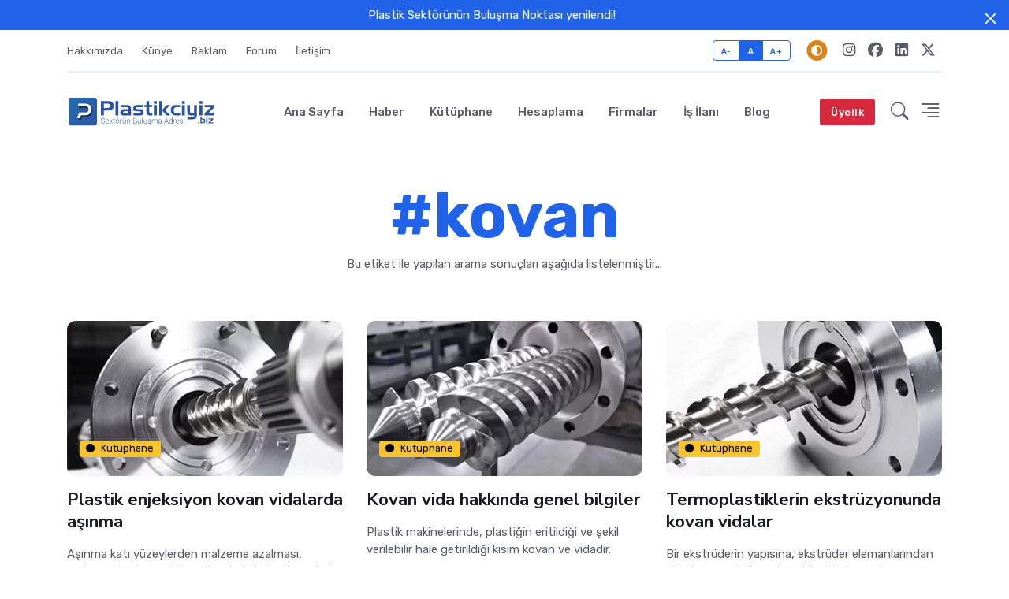

--- FILE ---
content_type: text/html; charset=UTF-8
request_url: https://plastikciyiz.biz/arama/tag/kovan
body_size: 10070
content:
<!DOCTYPE html>
<html lang="tr">
<head>
    <meta charset="utf-8">
    <meta name="viewport" content="width=device-width, initial-scale=1, shrink-to-fit=no">
    <meta name="robots" content="index, follow">
    <meta name="publisher" content="Plastikciyiz.Biz" />
    
<title>Etiket Arama | Plastikciyiz.Biz | Sektörün Buluşma Adresi</title>
<meta name="keywords"                   content="plastik sektörü, plastik, kovan">
<meta name="description"                content="kovan etiket ile yapılan arama sonuçları aşağıda listelenmiştir...">
<meta name="author"                     content="info@brosis.com.tr, BROSIS MODA">

<link rel="alternate"                   href="https://plastikciyiz.biz/arama/tag/kovan" hreflang="tr-tr" />
<link rel="canonical"                   href="https://plastikciyiz.biz/arama/tag/kovan" />

<!-- Open Graph data -->
<meta property="og:locale"              content="tr_TR" />
<meta property="og:type"                content="article" />
<meta property="og:title"               content="Etiket Arama" />
<meta property="og:description"         content="kovan etiket ile yapılan arama sonuçları aşağıda listelenmiştir..." />
<meta property="og:url"                 content="https://plastikciyiz.biz/arama/tag/kovan" />
<meta property="og:site_name"           content="Plastikciyiz.Biz" />
<meta property="og:image"               content="" />
<meta property="og:image:secure_url"    content="" />
<meta property="og:image:type"          content="image/jpeg" />
<meta property="og:image:width"         content="640" />
<meta property="og:image:height"        content="404" />


<!-- Twitter Card data -->
<meta name="twitter:card"               content="summary">
<meta name="twitter:site"               content="@plastikciyizcom">
<meta name="twitter:title"              content="Etiket Arama" />
<meta name="twitter:description"        content="kovan etiket ile yapılan arama sonuçları aşağıda listelenmiştir..." />
<meta name="twitter:image"              content="" />
<meta property="twitter:domain"         content="https://plastikciyiz.biz">
<meta property="twitter:url"            content="https://plastikciyiz.biz/arama/tag/kovan">
<meta property="twitter:image"          content=""/>
<meta property="twitter:site"           content="@plastikciyizcom" />

<!-- Schema.org markup for Google+ -->

<script type="application/ld+json">
{
    "@context": "http://schema.org",
    "@type": "Organization",
    "name": "Plastikciyiz.Biz | Sektörün Buluşma Adresi",
    "url": "https://plastikciyiz.biz",
    "logo": "https://plastikciyiz.biz/assets/img/logo/logo.svg",
    "image": "",
    "address": [{
        "@type": "PostalAddress",
        "name": "Yeşilköy İstanbul Caddesi Çimen Apt. No: 81 D: 2 Yeşilköy, Bakırköy/İSTANBUL"
    }],
    "telephone" : "+90 (212) 671 60 50",
    "sameAs" : ["https://www.instagram.com/plastikciyizcom", "https://www.facebook.com/plastikciyizcom", "https://www.linkedin.com/in/plastikciyizcom", "https://twitter.com/plastikciyizcom"]
}
</script>
    <meta http-equiv="x-dns-prefetch-control" content="on"/>
    <link rel="dns-prefetch" href="https://cdnjs.cloudflare.com"/>
    <link rel="dns-prefetch" href="https://www.googletagmanager.com"/>
    <link rel="dns-prefetch" href="https://www.google-analytics.com"/>
    <link rel="dns-prefetch" href="https://www.googleadservices.com"/>
    <link rel="dns-prefetch" href="https://apis.google.com"/>
    <link rel="dns-prefetch" href="https://fonts.googleapis.com"/>

    <link rel="preconnect" href="https://fonts.googleapis.com">
    <link rel="preconnect" href="https://fonts.gstatic.com" crossorigin>

    <!-- Dark mode -->
    <script>
        const storedTheme = localStorage.getItem('theme')

        const getPreferredTheme = () => {
            if (storedTheme) {
                return storedTheme
            }
            return window.matchMedia('(prefers-color-scheme: dark)').matches ? 'dark' : 'light'
        }

        const setTheme = function (theme) {
            if (theme === 'auto' && window.matchMedia('(prefers-color-scheme: dark)').matches) {
                document.documentElement.setAttribute('data-bs-theme', 'dark')
            } else {
                document.documentElement.setAttribute('data-bs-theme', theme)
            }
        }

        setTheme(getPreferredTheme())

        window.addEventListener('DOMContentLoaded', () => {
            var el = document.querySelector('.theme-icon-active');
            if(el != 'undefined' && el != null) {
                const showActiveTheme = theme => {
                    const activeThemeIcon = document.querySelector('.theme-icon-active use')
                    const btnToActive = document.querySelector(`[data-bs-theme-value="${theme}"]`)
                    const svgOfActiveBtn = btnToActive.querySelector('.mode-switch use').getAttribute('href')

                    document.querySelectorAll('[data-bs-theme-value]').forEach(element => {
                        element.classList.remove('active')
                    })

                    btnToActive.classList.add('active')
                    activeThemeIcon.setAttribute('href', svgOfActiveBtn)
                }

                window.matchMedia('(prefers-color-scheme: dark)').addEventListener('change', () => {
                    if (storedTheme !== 'light' || storedTheme !== 'dark') {
                        setTheme(getPreferredTheme())
                    }
                })

                showActiveTheme(getPreferredTheme())

                document.querySelectorAll('[data-bs-theme-value]')
                    .forEach(toggle => {
                        toggle.addEventListener('click', () => {
                            const theme = toggle.getAttribute('data-bs-theme-value')
                            localStorage.setItem('theme', theme)
                            setTheme(theme)
                            showActiveTheme(theme)
                        })
                    })

            }
        })

    </script>

    <!-- Favicon -->
    <link rel="apple-touch-icon" sizes="180x180" href="/favicon/apple-touch-icon.png">
    <link rel="icon" type="image/png" sizes="32x32" href="/favicon/favicon-32x32.png">
    <link rel="icon" type="image/png" sizes="16x16" href="/favicon/favicon-16x16.png">
    <link rel="manifest" href="/favicon/site.webmanifest">

    <!-- Google Font -->
    <link href="https://fonts.googleapis.com/css2?family=Nunito+Sans:wght@400;700&family=Rubik:wght@400;500;700&display=swap" rel="stylesheet">

    <!-- Plugins CSS -->
    <link rel="stylesheet" href="https://cdnjs.cloudflare.com/ajax/libs/font-awesome/6.5.1/css/all.min.css" integrity="sha512-DTOQO9RWCH3ppGqcWaEA1BIZOC6xxalwEsw9c2QQeAIftl+Vegovlnee1c9QX4TctnWMn13TZye+giMm8e2LwA==" crossorigin="anonymous" referrerpolicy="no-referrer" />
    <link rel="stylesheet" href="https://cdnjs.cloudflare.com/ajax/libs/bootstrap-icons/1.10.5/font/bootstrap-icons.min.css" integrity="sha512-ZnR2wlLbSbr8/c9AgLg3jQPAattCUImNsae6NHYnS9KrIwRdcY9DxFotXhNAKIKbAXlRnujIqUWoXXwqyFOeIQ==" crossorigin="anonymous" referrerpolicy="no-referrer" />

    <link rel="stylesheet" href="https://cdnjs.cloudflare.com/ajax/libs/tiny-slider/2.9.4/tiny-slider.css" integrity="sha512-eMxdaSf5XW3ZW1wZCrWItO2jZ7A9FhuZfjVdztr7ZsKNOmt6TUMTQgfpNoVRyfPE5S9BC0A4suXzsGSrAOWcoQ==" crossorigin="anonymous" referrerpolicy="no-referrer" />

    <link rel="stylesheet" href="https://cdnjs.cloudflare.com/ajax/libs/plyr/3.7.8/plyr.css" integrity="sha512-yexU9hwne3MaLL2PG+YJDhaySS9NWcj6z7MvUDSoMhwNghPgXgcvYgVhfj4FMYpPh1Of7bt8/RK5A0rQ9fPMOw==" crossorigin="anonymous" referrerpolicy="no-referrer" />

    <!-- Theme CSS -->
    <link id="style-switch" rel="stylesheet" type="text/css" href="/assets/css/style.css">

    
    
    <!-- Google Verification -->
    <meta name="google-site-verification" content="YjY1cUQ3stD646PFX8Es2sreKeBNXyaR0V8MTnCJwe8" />

    <!-- Google Adsense -->
    <script async src="https://pagead2.googlesyndication.com/pagead/js/adsbygoogle.js?client=ca-pub-5261890963128092" crossorigin="anonymous"></script>

    <!-- Google tag (gtag.js) -->
    <script async src="https://www.googletagmanager.com/gtag/js?id=G-44HXHS7P4J"></script>
    <script>
        window.dataLayer = window.dataLayer || [];
        function gtag(){dataLayer.push(arguments);}
        gtag('js', new Date());

        gtag('config', 'G-44HXHS7P4J');
    </script>

</head>
<body>

    <!-- Top alert START -->
<div class="alert alert-warning py-2 m-0 bg-primary border-0 rounded-0 alert-dismissible fade show text-center overflow-hidden" role="alert">
    <div class="position-relative">
                <p class="text-white m-0">Plastik Sektörünün Buluşma Noktası yenilendi!</p>
    </div>
    <!-- Close button -->
    <button type="button" class="btn-close btn-close-white opacity-9 p-3" data-bs-dismiss="alert" aria-label="Close"></button>
</div>
<!-- Top alert END -->

<!-- Offcanvas START -->
<div class="offcanvas offcanvas-end" tabindex="-1" id="offcanvasMenu">
    <div class="offcanvas-header justify-content-end">
        <button type="button" class="btn-close text-reset" data-bs-dismiss="offcanvas" aria-label="Close"></button>
    </div>
    <div class="offcanvas-body d-flex flex-column pt-0">
        <div>
            <img class="light-mode-item my-3" src="/assets/img/logo/logo.svg" alt="Plastikciyiz.Biz">
            <img class="dark-mode-item my-3" src="/assets/img/logo/logo-light.svg" alt="Plastikciyiz.Biz">
            <p>Plastikciyiz.biz web sitesi, 2012 yılında kurulmuş bir online plastik ürünleri satış platformudur. Amacımız, müşterilerimize kaliteli plastik ürünleri uygun fiyatlarda sunmak ve müşteri memnuniyeti odaklı çalışarak uzun soluklu bir işbirliği sağlamaktır.</p>
            <!-- Nav START -->
            <ul class="nav d-block flex-column my-4">
                <li class="nav-item h5">
                    <a class="nav-link" href="/" title="Ana Sayfa">Ana Sayfa</a>
                </li>
                <li class="nav-item h5">
                    <a class="nav-link" href="/kurumsal/hakkimizda" title="Hakkımızda">Hakkımızda</a>
                </li>
                <li class="nav-item h5">
                    <a class="nav-link" href="/kurumsal/kunye" title="Künye">Künye</a>
                </li>
                <li class="nav-item h5">
                    <a class="nav-link" href="/kurumsal/reklam" title="Reklam">Reklam</a>
                </li>
                <li class="nav-item h5">
                    <a class="nav-link" href="/forum/index" title="Forum">Forum</a>
                </li>
                <li class="nav-item h5">
                    <a class="nav-link" href="/kurumsal/iletisim" title="İletişim">İletişim</a>
                </li>
            </ul>
        </div>
        <div class="mt-auto pb-3">
            <!-- Address -->
            <p class="text-body mb-2 fw-bold">Plastikciyiz.Biz</p>
            <address class="mb-0">Yeşilköy İstanbul Caddesi Çimen Apt. No: 81 D: 2, PK: 34149 Bakırköy/İSTANBUL</address>
            <p class="mb-2">Telefon: <a href="tel:02125733999" class="text-body"><u>0(212) 573 39 99</u></a></p>
            <a href="/cdn-cgi/l/email-protection#244d4a424b6454484557504d4f474d5d4d5e0a464d5e" class="text-body d-block"><span class="__cf_email__" data-cfemail="5a33343c351a2a363b292e3331393323332074383320">[email&#160;protected]</span></a>
        </div>
    </div>
</div>
<!-- Offcanvas END -->

<!-- ======================= Header START -->
<header class="navbar-light navbar-sticky header-static">
    <div class="navbar-top d-none d-lg-block small">
        <div class="container">
            <div class="d-md-flex justify-content-between align-items-center my-2">
                <!-- Top bar left -->
                <ul class="nav">
                    <li class="nav-item">
                        <a class="nav-link ps-0" href="/kurumsal/hakkimizda" title="Hakkımızda">Hakkımızda</a>
                    </li>
                    <li class="nav-item">
                        <a class="nav-link" href="/kurumsal/kunye" title="Künye">Künye</a>
                    </li>
                    <li class="nav-item">
                        <a class="nav-link" href="/kurumsal/reklam" title="Reklam">Reklam</a>
                    </li>
                    <li class="nav-item">
                        <a class="nav-link" href="/forum/index" title="Forum">Forum</a>
                    </li>
                    <li class="nav-item">
                        <a class="nav-link" href="/kurumsal/iletisim" title="İletişim">İletişim</a>
                    </li>
                </ul>
                <!-- Top bar right -->
                <div class="d-flex align-items-center">
                    <!-- Font size accessibility START -->
                    <div class="btn-group me-3" role="group" aria-label="font size changer">
                        <input type="radio" class="btn-check" name="fntradio" id="font-sm">
                        <label class="btn btn-xs btn-outline-primary mb-0" for="font-sm">A-</label>

                        <input type="radio" class="btn-check" name="fntradio" id="font-default" checked>
                        <label class="btn btn-xs btn-outline-primary mb-0" for="font-default">A</label>

                        <input type="radio" class="btn-check" name="fntradio" id="font-lg">
                        <label class="btn btn-xs btn-outline-primary mb-0" for="font-lg">A+</label>
                    </div>

                    <!-- Dark mode options START -->
                    <div class="nav-item dropdown mx-2">
                        <!-- Switch button -->
                        <button class="modeswitch" id="bd-theme" type="button" aria-expanded="false" data-bs-toggle="dropdown" data-bs-display="static">
                            <svg class="theme-icon-active"><use href="#"></use></svg>
                        </button>
                        <!-- Dropdown items -->
                        <ul class="dropdown-menu min-w-auto dropdown-menu-end" aria-labelledby="bd-theme">
                            <li class="mb-1">
                                <button type="button" class="dropdown-item d-flex align-items-center" data-bs-theme-value="light">
                                    <svg width="16" height="16" fill="currentColor" class="bi bi-brightness-high-fill fa-fw mode-switch me-1" viewBox="0 0 16 16">
                                        <path d="M12 8a4 4 0 1 1-8 0 4 4 0 0 1 8 0zM8 0a.5.5 0 0 1 .5.5v2a.5.5 0 0 1-1 0v-2A.5.5 0 0 1 8 0zm0 13a.5.5 0 0 1 .5.5v2a.5.5 0 0 1-1 0v-2A.5.5 0 0 1 8 13zm8-5a.5.5 0 0 1-.5.5h-2a.5.5 0 0 1 0-1h2a.5.5 0 0 1 .5.5zM3 8a.5.5 0 0 1-.5.5h-2a.5.5 0 0 1 0-1h2A.5.5 0 0 1 3 8zm10.657-5.657a.5.5 0 0 1 0 .707l-1.414 1.415a.5.5 0 1 1-.707-.708l1.414-1.414a.5.5 0 0 1 .707 0zm-9.193 9.193a.5.5 0 0 1 0 .707L3.05 13.657a.5.5 0 0 1-.707-.707l1.414-1.414a.5.5 0 0 1 .707 0zm9.193 2.121a.5.5 0 0 1-.707 0l-1.414-1.414a.5.5 0 0 1 .707-.707l1.414 1.414a.5.5 0 0 1 0 .707zM4.464 4.465a.5.5 0 0 1-.707 0L2.343 3.05a.5.5 0 1 1 .707-.707l1.414 1.414a.5.5 0 0 1 0 .708z"/>
                                        <use href="#"></use>
                                    </svg>Aydınlık
                                </button>
                            </li>
                            <li class="mb-1">
                                <button type="button" class="dropdown-item d-flex align-items-center" data-bs-theme-value="dark">
                                    <svg xmlns="http://www.w3.org/2000/svg" width="16" height="16" fill="currentColor" class="bi bi-moon-stars-fill fa-fw mode-switch me-1" viewBox="0 0 16 16">
                                        <path d="M6 .278a.768.768 0 0 1 .08.858 7.208 7.208 0 0 0-.878 3.46c0 4.021 3.278 7.277 7.318 7.277.527 0 1.04-.055 1.533-.16a.787.787 0 0 1 .81.316.733.733 0 0 1-.031.893A8.349 8.349 0 0 1 8.344 16C3.734 16 0 12.286 0 7.71 0 4.266 2.114 1.312 5.124.06A.752.752 0 0 1 6 .278z"/>
                                        <path d="M10.794 3.148a.217.217 0 0 1 .412 0l.387 1.162c.173.518.579.924 1.097 1.097l1.162.387a.217.217 0 0 1 0 .412l-1.162.387a1.734 1.734 0 0 0-1.097 1.097l-.387 1.162a.217.217 0 0 1-.412 0l-.387-1.162A1.734 1.734 0 0 0 9.31 6.593l-1.162-.387a.217.217 0 0 1 0-.412l1.162-.387a1.734 1.734 0 0 0 1.097-1.097l.387-1.162zM13.863.099a.145.145 0 0 1 .274 0l.258.774c.115.346.386.617.732.732l.774.258a.145.145 0 0 1 0 .274l-.774.258a1.156 1.156 0 0 0-.732.732l-.258.774a.145.145 0 0 1-.274 0l-.258-.774a1.156 1.156 0 0 0-.732-.732l-.774-.258a.145.145 0 0 1 0-.274l.774-.258c.346-.115.617-.386.732-.732L13.863.1z"/>
                                        <use href="#"></use>
                                    </svg>Karanlık
                                </button>
                            </li>
                            <li>
                                <button type="button" class="dropdown-item d-flex align-items-center active" data-bs-theme-value="auto">
                                    <svg xmlns="http://www.w3.org/2000/svg" width="16" height="16" fill="currentColor" class="bi bi-circle-half fa-fw mode-switch me-1" viewBox="0 0 16 16">
                                        <path d="M8 15A7 7 0 1 0 8 1v14zm0 1A8 8 0 1 1 8 0a8 8 0 0 1 0 16z"/>
                                        <use href="#"></use>
                                    </svg>Otomatik
                                </button>
                            </li>
                        </ul>
                    </div>
                    <!-- Dark mode options END -->

                    <ul class="nav">
                                                <li class="nav-item">
                            <a class="nav-link px-2 fs-5" href="https://www.instagram.com/plastikciyizcom/" title="Plastikciyiz.Biz Instagram Sayfası"><i class="fab fa-instagram"></i></a>
                        </li>
                                                <li class="nav-item">
                            <a class="nav-link px-2 fs-5" href="https://www.facebook.com/plastikciyizcom" title="Plastikciyiz.Biz Facebook Sayfası"><i class="fab fa-facebook"></i></a>
                        </li>
                                                <li class="nav-item">
                            <a class="nav-link px-2 fs-5" href="https://www.linkedin.com/in/plastikciyizcom/" title="Plastikciyiz.Biz LinkedIN Sayfası"><i class="fab fa-linkedin"></i></a>
                        </li>
                                                <li class="nav-item">
                            <a class="nav-link px-2 fs-5" href="https://twitter.com/plastikciyizcom" title="Plastikciyiz.Biz Twitter Sayfası"><i class="fab fa-x-twitter"></i></a>
                        </li>
                                            </ul>
                </div>
            </div>
            <!-- Divider -->
            <div class="border-bottom border-2 border-primary opacity-1"></div>
        </div>
    </div>

    <!-- Logo Nav START -->
    <nav class="navbar navbar-expand-lg">
        <div class="container">

            <!-- Logo START -->
            <a class="navbar-brand" href="/" title="Ana Sayfa">
                <img class="navbar-brand-item light-mode-item" src="/assets/img/logo/logo.svg" alt="Plastikciyiz.Biz">
                <img class="navbar-brand-item dark-mode-item" src="/assets/img/logo/logo-light.svg" alt="Plastikciyiz.Biz">
            </a>
            <!-- Logo END -->

            <!-- Responsive navbar toggler -->
            <button class="navbar-toggler ms-auto" type="button" data-bs-toggle="collapse" data-bs-target="#navbarCollapse" aria-controls="navbarCollapse" aria-expanded="false" aria-label="Toggle navigation">
                <span class="text-body h6 d-none d-sm-inline-block">Menu</span>
                <span class="navbar-toggler-icon"></span>
            </button>

            <!-- Main navbar START -->
            <div class="collapse navbar-collapse" id="navbarCollapse">
                <ul class="navbar-nav navbar-nav-scroll mx-auto">

                    
                    <li class="nav-item"><a class="nav-link " href="/" title="Ana Sayfa">Ana Sayfa</a></li>
                    <li class="nav-item"><a class="nav-link " href="/haber/tumu" title="Haber">Haber</a></li>
                    <li class="nav-item"><a class="nav-link " href="/kutuphane/tumu" title="Kütüphane">Kütüphane</a></li>
                    <li class="nav-item"><a class="nav-link " href="/hesaplama/tumu" title="Hesaplama">Hesaplama</a></li>
                    <li class="nav-item"><a class="nav-link " href="/firma/tumu" title="Firma">Firmalar</a></li>
                                        <li class="nav-item"><a class="nav-link " href="/ilanlar/tumu" title="İş İlanı">İş İlanı</a></li>
                    <li class="nav-item"><a class="nav-link " href="/blog/tumu" title="Blog">Blog</a></li>

                </ul>
            </div>
            <!-- Main navbar END -->

            <!-- Nav right START -->
            <div class="nav flex-nowrap align-items-center">

                <!-- Nav Button -->
                <div class="nav-item d-none d-md-block">
                                            <a href="/uyelik/giris" class="btn btn-sm btn-danger mb-0 mx-2" title="Üyelik">Üyelik</a>
                                    </div>

                <!-- Nav Search -->
                <div class="nav-item dropdown dropdown-toggle-icon-none nav-search">
                    <a class="nav-link dropdown-toggle" role="button" href="#" id="navSearch" data-bs-toggle="dropdown" aria-expanded="false">
                        <i class="bi bi-search fs-4"> </i>
                    </a>
                    <div class="dropdown-menu dropdown-menu-end shadow rounded p-2" aria-labelledby="navSearch">
                        <form action="/arama/sonuclari" class="input-group" method="post">
                            <input class="form-control border-success" type="search" name="key" placeholder="Nasıl yardımcı olabiliriz?" aria-label="Search">
                            <button class="btn btn-success m-0" type="submit">Ara</button>
                        </form>
                    </div>
                </div>

                <!-- Offcanvas menu toggler -->
                <div class="nav-item">
                    <a class="nav-link p-0" data-bs-toggle="offcanvas" href="#offcanvasMenu" role="button" aria-controls="offcanvasMenu">
                        <i class="bi bi-text-right rtl-flip fs-2" data-bs-target="#offcanvasMenu"></i>
                    </a>
                </div>
            </div>
            <!-- Nav right END -->
        </div>
    </nav>
    <!-- Logo Nav END -->
</header>
<!-- ======================= Header END -->
    <!-- **************** MAIN CONTENT START **************** -->
    <main>
        <!-- ======================= Inner intro START -->
<section class="pt-4">
    <div class="container">
        <div class="row justify-content-center text-center">
            <div class="col-md-8">
                <div class="display-1 text-primary">#kovan</div>
                <p>Bu etiket ile yapılan arama sonuçları aşağıda listelenmiştir...</p>
            </div>
        </div>
    </div>
</section>
<!-- ======================= Inner intro END -->

<!-- ======================= Main content START -->
<section class="position-relative pt-0">
    <div class="container" data-sticky-container>
        <div class="row">
            <!-- Main Post START -->
            <div class="col-12">
                <div class="row gy-4">

                                        <!-- Card item START -->
                    <div class="col-sm-4">
                        <div class="card">
                                                            <div class="position-relative">
                                    <a href="/kutuphane/oku/plastik-enjeksiyon-kovan-vidalarda-asinma" title="Plastik enjeksiyon kovan vidalarda aşınma">
                                                                                    <img class="card-img" src="/assets/img/kutuphane/1687758631/plastik-enjeksiyon-kovan-vidalarda-asinma-1-370x208.webp" alt="Plastik enjeksiyon kovan vidalarda aşınma">
                                                                            </a>
                                    <div class="card-img-overlay d-flex align-items-start flex-column p-3">
                                        <!-- Card overlay bottom -->
                                        <div class="w-100 mt-auto">
                                            <!-- Card category -->
                                            <a href="/kutuphane/tumu" class="badge text-bg-warning mb-2"><i class="fas fa-circle small fw-bold me-2"></i>Kütüphane</a>
                                        </div>
                                    </div>
                                </div>
                                <div class="card-body px-0 pt-3">
                                <h4 class="card-title"><a href="/kutuphane/oku/plastik-enjeksiyon-kovan-vidalarda-asinma" class="btn-link text-reset fw-bold" title="Plastik enjeksiyon kovan vidalarda aşınma">Plastik enjeksiyon kovan vidalarda aşınma</a></h4>
                                <p class="card-text"><p>Aşınma katı yüzeylerden malzeme azalması, malzeme kaybı ya da bu yüzeylerin kullanılmaz hale gelmesidir.</p></p>
                                <!-- Card info -->
                                <ul class="nav nav-divider align-items-center d-none d-sm-inline-block">
                                    <li class="nav-item">
                                        <a href="/yazar/incele/muharrem-manav" class="nav-link text-reset btn-link">Muharrem MANAV</a>
                                    </li>
                                    <li class="nav-item">26-06-2023</li>
                                </ul>
                            </div>
                                                    </div>
                    </div>
                    <!-- Card item END -->
                                        <!-- Card item START -->
                    <div class="col-sm-4">
                        <div class="card">
                                                            <div class="position-relative">
                                    <a href="/kutuphane/oku/kovan-vida-hakkinda-genel-bilgiler" title="Kovan vida hakkında genel bilgiler">
                                                                                    <img class="card-img" src="/assets/img/kutuphane/1687759693/kovan-vida-hakkinda-genel-bilgiler-1-370x208.webp" alt="Kovan vida hakkında genel bilgiler">
                                                                            </a>
                                    <div class="card-img-overlay d-flex align-items-start flex-column p-3">
                                        <!-- Card overlay bottom -->
                                        <div class="w-100 mt-auto">
                                            <!-- Card category -->
                                            <a href="/kutuphane/tumu" class="badge text-bg-warning mb-2"><i class="fas fa-circle small fw-bold me-2"></i>Kütüphane</a>
                                        </div>
                                    </div>
                                </div>
                                <div class="card-body px-0 pt-3">
                                <h4 class="card-title"><a href="/kutuphane/oku/kovan-vida-hakkinda-genel-bilgiler" class="btn-link text-reset fw-bold" title="Kovan vida hakkında genel bilgiler">Kovan vida hakkında genel bilgiler</a></h4>
                                <p class="card-text"><p>Plastik makinelerinde, plastiğin eritildiği ve şekil verilebilir hale getirildiği kısım kovan ve vidadır.</p></p>
                                <!-- Card info -->
                                <ul class="nav nav-divider align-items-center d-none d-sm-inline-block">
                                    <li class="nav-item">
                                        <a href="/yazar/incele/muharrem-manav" class="nav-link text-reset btn-link">Muharrem MANAV</a>
                                    </li>
                                    <li class="nav-item">26-06-2023</li>
                                </ul>
                            </div>
                                                    </div>
                    </div>
                    <!-- Card item END -->
                                        <!-- Card item START -->
                    <div class="col-sm-4">
                        <div class="card">
                                                            <div class="position-relative">
                                    <a href="/kutuphane/oku/termoplastiklerin-ekstruzyonunda-kovan-vidalar" title="Termoplastiklerin ekstrüzyonunda kovan vidalar">
                                                                                    <img class="card-img" src="/assets/img/kutuphane/1689157976/termoplastiklerin-ekstruzyonunda-kovan-vidalar-1-370x208.webp" alt="Termoplastiklerin ekstrüzyonunda kovan vidalar">
                                                                            </a>
                                    <div class="card-img-overlay d-flex align-items-start flex-column p-3">
                                        <!-- Card overlay bottom -->
                                        <div class="w-100 mt-auto">
                                            <!-- Card category -->
                                            <a href="/kutuphane/tumu" class="badge text-bg-warning mb-2"><i class="fas fa-circle small fw-bold me-2"></i>Kütüphane</a>
                                        </div>
                                    </div>
                                </div>
                                <div class="card-body px-0 pt-3">
                                <h4 class="card-title"><a href="/kutuphane/oku/termoplastiklerin-ekstruzyonunda-kovan-vidalar" class="btn-link text-reset fw-bold" title="Termoplastiklerin ekstrüzyonunda kovan vidalar">Termoplastiklerin ekstrüzyonunda kovan vidalar</a></h4>
                                <p class="card-text"><p>Bir ekstrüderin yapısına, ekstrüder elemanlarından vida kovana, kullanıcıların bir vida kovandan beklentilerine, bu beklentilerin karşılanması için ne yapılması gerektiğine ve dolayısı ile vida kovan tasarımına dair bilgiler bulabilirsiniz.</p></p>
                                <!-- Card info -->
                                <ul class="nav nav-divider align-items-center d-none d-sm-inline-block">
                                    <li class="nav-item">
                                        <a href="/yazar/incele/enver-aykut" class="nav-link text-reset btn-link">ENVER AYKUT</a>
                                    </li>
                                    <li class="nav-item">11-01-2019</li>
                                </ul>
                            </div>
                                                    </div>
                    </div>
                    <!-- Card item END -->
                                        <!-- Card item START -->
                    <div class="col-sm-4">
                        <div class="card">
                                                            <div class="position-relative">
                                    <a href="/kutuphane/oku/ekstruzyon-ve-ekstruzyon-prosesinin-kalbi-kovan-vida" title="Ekstrüzyon ve ekstrüzyon prosesinin kalbi kovan vida">
                                                                                    <img class="card-img" src="/assets/img/kutuphane/1714043289/ekstruzyon-ve-ekstruzyon-prosesinin-kalbi-kovan-vida-1-370x208.webp" alt="Ekstrüzyon ve ekstrüzyon prosesinin kalbi kovan vida">
                                                                            </a>
                                    <div class="card-img-overlay d-flex align-items-start flex-column p-3">
                                        <!-- Card overlay bottom -->
                                        <div class="w-100 mt-auto">
                                            <!-- Card category -->
                                            <a href="/kutuphane/tumu" class="badge text-bg-warning mb-2"><i class="fas fa-circle small fw-bold me-2"></i>Kütüphane</a>
                                        </div>
                                    </div>
                                </div>
                                <div class="card-body px-0 pt-3">
                                <h4 class="card-title"><a href="/kutuphane/oku/ekstruzyon-ve-ekstruzyon-prosesinin-kalbi-kovan-vida" class="btn-link text-reset fw-bold" title="Ekstrüzyon ve ekstrüzyon prosesinin kalbi kovan vida">Ekstrüzyon ve ekstrüzyon prosesinin kalbi kovan vida</a></h4>
                                <p class="card-text"><p>Boru, profil, hortum, fitil, kablo kılıfı, levha, film gibi kesitleri sabit olan, hassas ölçülerde ve istenilen uzunluklarda kesintisiz plastik ürünler elde edilmesi için ekstrüzyon prosesi kullanılır.</p></p>
                                <!-- Card info -->
                                <ul class="nav nav-divider align-items-center d-none d-sm-inline-block">
                                    <li class="nav-item">
                                        <a href="/yazar/incele/anonim" class="nav-link text-reset btn-link">Anonim</a>
                                    </li>
                                    <li class="nav-item">25-04-2024</li>
                                </ul>
                            </div>
                                                    </div>
                    </div>
                    <!-- Card item END -->
                                        <!-- Card item START -->
                    <div class="col-sm-4">
                        <div class="card">
                                                            <div class="position-relative">
                                    <a href="/kutuphane/oku/ekstruder-ve-kovan-vida-sistemlerinin-kurulumu-ve-montaj-teknikleri" title="Ekstruder ve kovan-vida sistemlerinin kurulumu ve montaj teknikleri">
                                                                                    <img class="card-img" src="/assets/img/kutuphane/1715151103/ekstruder-ve-kovan-vida-sistemlerinin-kurulumu-ve-montaj-teknikleri-1-370x208.webp" alt="Ekstruder ve kovan-vida sistemlerinin kurulumu ve montaj teknikleri">
                                                                            </a>
                                    <div class="card-img-overlay d-flex align-items-start flex-column p-3">
                                        <!-- Card overlay bottom -->
                                        <div class="w-100 mt-auto">
                                            <!-- Card category -->
                                            <a href="/kutuphane/tumu" class="badge text-bg-warning mb-2"><i class="fas fa-circle small fw-bold me-2"></i>Kütüphane</a>
                                        </div>
                                    </div>
                                </div>
                                <div class="card-body px-0 pt-3">
                                <h4 class="card-title"><a href="/kutuphane/oku/ekstruder-ve-kovan-vida-sistemlerinin-kurulumu-ve-montaj-teknikleri" class="btn-link text-reset fw-bold" title="Ekstruder ve kovan-vida sistemlerinin kurulumu ve montaj teknikleri">Ekstruder ve kovan-vida sistemlerinin kurulumu ve montaj teknikleri</a></h4>
                                <p class="card-text"><p>Sağlıklı bir proses gerçekleştirme, öncelikle prosesin yapılacağı alanın seçimi ile başlamalıdır.</p></p>
                                <!-- Card info -->
                                <ul class="nav nav-divider align-items-center d-none d-sm-inline-block">
                                    <li class="nav-item">
                                        <a href="/yazar/incele/anonim" class="nav-link text-reset btn-link">Anonim</a>
                                    </li>
                                    <li class="nav-item">08-05-2024</li>
                                </ul>
                            </div>
                                                    </div>
                    </div>
                    <!-- Card item END -->
                    
                </div>
            </div>
        </div>
    </div>
</section>
<!-- ======================= Main content END -->    </main>
    <!-- **************** MAIN CONTENT END **************** -->

    <!-- ======================= Footer START -->
<footer class="bg-dark pt-5">
    <div class="container">
        <!-- About and Newsletter START -->
        <div class="row pt-3 pb-4">
            <div class="col-md-3">
                <img src="/assets/img/logo/logo-light.svg" alt="Plastikciyiz.Biz">
            </div>
            <div class="col-md-5">
                <p class="text-muted">plastikciyiz.biz'de yer alan kullanıcıların oluşturduğu tüm içerik, görüş ve bilgilerin doğruluğu, eksiksiz ve değişmez olduğu, yayınlanması ile ilgili yasal yükümlülükler içeriği oluşturan kullanıcıya aittir.</p>
            </div>
            <div class="col-md-4">
                <!-- Form -->
                <form action="/kurumsal/abonelik" method="post" class="row row-cols-lg-auto g-2 align-items-center justify-content-end">
                    <div class="col-12">
                        <input type="email" name="nMail" class="form-control" placeholder="e-Posta adresiniz..." required>
                    </div>
                    <div class="col-12">
                        <button type="submit" class="btn btn-primary m-0">Abone Olun</button>
                    </div>
                    <div class="form-text mt-2">Abone olarak <a href="/kurumsal/gizlilik" class="text-decoration-underline text-reset" title="Gizlilik Politikası">Gizlilik Politikamızı</a> kabul etmiş olursunuz</div>
                </form>
            </div>
        </div>
        <!-- About and Newsletter END -->

        <!-- Divider -->
        <hr>

        <!-- Widgets START -->
        <div class="row pt-5">
            <!-- Footer Widget -->
            <div class="col-md-6 col-lg-3 mb-4">
                <h5 class="mb-4 text-white">Son Eklenenler</h5>

                                <div class="mb-4 position-relative">
                    <a href="/blog/post/plastik-yapistiricilar--dayaniklilik-ve-kolaylik-icin-mucizevi-bir-cozum" class="btn-link text-white fw-normal" title="Plastik yapıştırıcılar: Dayanıklılık ve kolaylık için mucizevi bir çözüm">Plastik yapıştırıcılar: Dayanıklılık ve kolaylık için mucizevi bir çözüm</a>
                    <ul class="nav nav-divider align-items-center small mt-2 text-muted">
                        <li class="nav-item position-relative">
                            <div class="nav-link">
                                                                    Anonim                                                            </div>
                        </li>
                        <li class="nav-item">18-07-2023</li>
                    </ul>
                </div>
                                <div class="mb-4 position-relative">
                    <a href="/blog/post/pvc--plastikten-vazgecemeyenler-icin" class="btn-link text-white fw-normal" title="PVC: Plastikten vazgeçemeyenler için">PVC: Plastikten vazgeçemeyenler için</a>
                    <ul class="nav nav-divider align-items-center small mt-2 text-muted">
                        <li class="nav-item position-relative">
                            <div class="nav-link">
                                                                    Anonim                                                            </div>
                        </li>
                        <li class="nav-item">21-06-2023</li>
                    </ul>
                </div>
                                <div class="mb-4 position-relative">
                    <a href="/blog/post/plastik-hammadde-abs-nedir" class="btn-link text-white fw-normal" title="Plastik hammadde ABS nedir?">Plastik hammadde ABS nedir?</a>
                    <ul class="nav nav-divider align-items-center small mt-2 text-muted">
                        <li class="nav-item position-relative">
                            <div class="nav-link">
                                                                    Anonim                                                            </div>
                        </li>
                        <li class="nav-item">21-06-2023</li>
                    </ul>
                </div>
                
            </div>

            <!-- Footer Widget -->
            <div class="col-md-6 col-lg-3 mb-4">
                <h5 class="mb-4 text-white">Site Haritası</h5>
                <div class="row">
                    <div class="col-6">
                        <ul class="nav flex-column text-primary-hover">
                            <li class="nav-item"><a class="nav-link pt-0" href="/haber/tumu" title="Haber">Haber</a></li>
                            <li class="nav-item"><a class="nav-link" href="/kutuphane/tumu" title="Kütüphane">Kütüphane</a></li>
                            <li class="nav-item"><a class="nav-link" href="/hesaplama/tumu" title="Hesaplama">Hesaplama</a></li>
                            <li class="nav-item"><a class="nav-link" href="/firma/tumu" title="Firmalar">Firmalar</a></li>
                            <li class="nav-item"><a class="nav-link" href="/ilanlar/tumu" title="İş İlanları">İş İlanları</a></li>
                            <li class="nav-item"><a class="nav-link" href="/blog/tumu" title="Blog">Blog</a></li>
                            <li class="nav-item"><a class="nav-link" href="/forum/index" title="Forum">Forum</a></li>
                        </ul>
                    </div>
                    <div class="col-6">
                        <ul class="nav flex-column text-primary-hover">
                            <li class="nav-item"><a class="nav-link pt-0" href="/kurumsal/hakkimizda" title="Hakkımızda">Hakkımızda</a></li>
                            <li class="nav-item"><a class="nav-link" href="/kurumsal/kunye" title="Künye">Künye</a></li>
                            <li class="nav-item"><a class="nav-link" href="/kurumsal/reklam" title="Reklam">Reklam</a></li>
                            <li class="nav-item"><a class="nav-link" href="/kurumsal/iletisim" title="İletişim">İletişim</a></li>
                        </ul>
                    </div>
                </div>
            </div>

            <!-- Footer Widget -->
            <div class="col-sm-6 col-lg-3 mb-4">
                <h5 class="mb-4 text-white">Bizimle İletişimde Kalın</h5>
                <ul class="nav flex-column text-primary-hover">
                                        <li class="nav-item"><a class="nav-link pt-0" href="https://www.instagram.com/plastikciyizcom/" title="Plastikciyiz.Biz Instagram Sayfası"><i class="fab fa-instagram fa-fw me-2"></i>instagram</a></li>
                                        <li class="nav-item"><a class="nav-link" href="https://www.facebook.com/plastikciyizcom" title="Plastikciyiz.Biz Facebook Sayfası"><i class="fab fa-facebook fa-fw me-2"></i>facebook</a></li>
                                        <li class="nav-item"><a class="nav-link" href="https://www.linkedin.com/in/plastikciyizcom/" title="Plastikciyiz.Biz LinkedIN Sayfası"><i class="fab fa-linkedin fa-fw me-2"></i>linkedin</a></li>
                                        <li class="nav-item"><a class="nav-link" href="https://twitter.com/plastikciyizcom" title="Plastikciyiz.Biz Twitter Sayfası"><i class="fab fa-x-twitter fa-fw me-2"></i>x-twitter</a></li>
                                    </ul>
            </div>

            <!-- Footer Widget -->
            <div class="col-sm-6 col-lg-3 mb-4">
                <h5 class="mb-4 text-white">En Güncel Etiketler / Konular</h5>
                <ul class="list-inline text-primary-hover lh-lg">
                                        <li class="list-inline-item"><a href="/arama/tag/pp-levha">pp levha</a></li>
                                        <li class="list-inline-item"><a href="/arama/tag/eroglu">eroglu</a></li>
                                        <li class="list-inline-item"><a href="/arama/tag/dik-enjeksiyon-makinasi">dik enjeksiyon makinasi</a></li>
                                        <li class="list-inline-item"><a href="/arama/tag/otomasyon">otomasyon</a></li>
                                        <li class="list-inline-item"><a href="/arama/tag/enjeksiyon-makinasi">enjeksiyon makinasi</a></li>
                                        <li class="list-inline-item"><a href="/arama/tag/kova-uretimi">kova uretimi</a></li>
                                        <li class="list-inline-item"><a href="/arama/tag/plastik-kova">plastik kova</a></li>
                                        <li class="list-inline-item"><a href="/arama/tag/robotik-otomasyon">robotik otomasyon</a></li>
                                        <li class="list-inline-item"><a href="/arama/tag/plastik-uretimi">plastik uretimi</a></li>
                                        <li class="list-inline-item"><a href="/arama/tag/dis-fircasi-uretimi">dis fircasi uretimi</a></li>
                                        <li class="list-inline-item"><a href="/arama/tag/verimlilik">verimlilik</a></li>
                                        <li class="list-inline-item"><a href="/arama/tag/plastik-hammadde">plastik hammadde</a></li>
                                        <li class="list-inline-item"><a href="/arama/tag/kova">kova</a></li>
                                        <li class="list-inline-item"><a href="/arama/tag/abs">abs</a></li>
                                        <li class="list-inline-item"><a href="/arama/tag/cop-nedir">cop nedir</a></li>
                                    </ul>
            </div>
        </div>
        <!-- Widgets END -->
    </div>

    <!-- Footer copyright START -->
    <div class="bg-dark-overlay-3 mt-5">
        <div class="container">
            <div class="row align-items-center justify-content-md-between py-4">
                <div class="col-md-6">
                    <!-- Copyright -->
                    <div class="text-center text-md-start text-primary-hover text-muted">©2026 <a href="#" class="text-reset btn-link" target="_blank">Plastikciyiz.Biz</a> | Tüm hakları saklıdır.
                    </div>
                </div>
                <div class="col-md-6 d-sm-flex align-items-center justify-content-center justify-content-md-end">
                    <!-- Links -->
                    <ul class="nav text-primary-hover text-center text-sm-end justify-content-center justify-content-center mt-3 mt-md-0">
                        <li class="nav-item"><a class="nav-link" href="/kurumsal/kvkk">KVKK Politikası</a></li>
                        <li class="nav-item"><a class="nav-link" href="/kurumsal/cerez">Çerez Politikası</a></li>
                        <li class="nav-item"><a class="nav-link" href="https://www.brosis.com.tr" title="BROSIS" target="_blank">Development by <i class="fa fa-heart text-danger"></i> BROSIS</a></li>
                    </ul>
                </div>
            </div>
        </div>
    </div>
    <!-- Footer copyright END -->
</footer>
<!-- ======================= Footer END -->

<!-- Back to top -->
<div class="back-top"><i class="bi bi-arrow-up-short"></i></div>
<!-- Back to top END -->
<script data-cfasync="false" src="/cdn-cgi/scripts/5c5dd728/cloudflare-static/email-decode.min.js"></script><script defer src="https://static.cloudflareinsights.com/beacon.min.js/vcd15cbe7772f49c399c6a5babf22c1241717689176015" integrity="sha512-ZpsOmlRQV6y907TI0dKBHq9Md29nnaEIPlkf84rnaERnq6zvWvPUqr2ft8M1aS28oN72PdrCzSjY4U6VaAw1EQ==" data-cf-beacon='{"version":"2024.11.0","token":"1866185af85f4ad8a39f3661792d2751","r":1,"server_timing":{"name":{"cfCacheStatus":true,"cfEdge":true,"cfExtPri":true,"cfL4":true,"cfOrigin":true,"cfSpeedBrain":true},"location_startswith":null}}' crossorigin="anonymous"></script>
</body>
<!-- ======================= JS libraries, plugins and custom scripts -->

<!-- Bootstrap JS -->
<script src="https://cdnjs.cloudflare.com/ajax/libs/bootstrap/5.3.0-alpha1/js/bootstrap.bundle.min.js" integrity="sha512-Sct/LCTfkoqr7upmX9VZKEzXuRk5YulFoDTunGapYJdlCwA+Rl4RhgcPCLf7awTNLmIVrszTPNUFu4MSesep5Q==" crossorigin="anonymous" referrerpolicy="no-referrer"></script>

<!-- Vendors -->
<script src="https://cdnjs.cloudflare.com/ajax/libs/jquery.isotope/3.0.6/isotope.pkgd.min.js" integrity="sha512-Zq2BOxyhvnRFXu0+WE6ojpZLOU2jdnqbrM1hmVdGzyeCa1DgM3X5Q4A/Is9xA1IkbUeDd7755dNNI/PzSf2Pew==" crossorigin="anonymous" referrerpolicy="no-referrer"></script>
<script src="https://cdnjs.cloudflare.com/ajax/libs/jquery.imagesloaded/4.1.4/imagesloaded.js" integrity="sha512-ZjK7a00dTbrRt4c0efsVC+IM+AZRSW1NpGNNbXQQTjjp3N3Q2FJ0Mg8XTIoyNwWcton/qjf40SnI/g/2OMKiYA==" crossorigin="anonymous" referrerpolicy="no-referrer"></script>

<script src="https://cdnjs.cloudflare.com/ajax/libs/tiny-slider/2.9.4/min/tiny-slider.js" integrity="sha512-j+F4W//4Pu39at5I8HC8q2l1BNz4OF3ju39HyWeqKQagW6ww3ZF9gFcu8rzUbyTDY7gEo/vqqzGte0UPpo65QQ==" crossorigin="anonymous" referrerpolicy="no-referrer"></script>
<script src="/assets/js/sticky.min.js"></script>
<script src="https://cdnjs.cloudflare.com/ajax/libs/plyr/3.7.8/plyr.min.js" integrity="sha512-vONptKEoKbP1gaC5UkbYDa9OPr04ur4bxaaqT7DAJxGHB2oogtseCPrl5e5hPFokGYotlGNV4d+GM593ka7iNA==" crossorigin="anonymous" referrerpolicy="no-referrer"></script>




<!-- Template Functions -->
<script src="/assets/js/functions.js"></script>


</body>
</html>

--- FILE ---
content_type: text/html; charset=utf-8
request_url: https://www.google.com/recaptcha/api2/aframe
body_size: 265
content:
<!DOCTYPE HTML><html><head><meta http-equiv="content-type" content="text/html; charset=UTF-8"></head><body><script nonce="iwj3oi2AcYsE9VAbPiEaWg">/** Anti-fraud and anti-abuse applications only. See google.com/recaptcha */ try{var clients={'sodar':'https://pagead2.googlesyndication.com/pagead/sodar?'};window.addEventListener("message",function(a){try{if(a.source===window.parent){var b=JSON.parse(a.data);var c=clients[b['id']];if(c){var d=document.createElement('img');d.src=c+b['params']+'&rc='+(localStorage.getItem("rc::a")?sessionStorage.getItem("rc::b"):"");window.document.body.appendChild(d);sessionStorage.setItem("rc::e",parseInt(sessionStorage.getItem("rc::e")||0)+1);localStorage.setItem("rc::h",'1769171373863');}}}catch(b){}});window.parent.postMessage("_grecaptcha_ready", "*");}catch(b){}</script></body></html>

--- FILE ---
content_type: image/svg+xml
request_url: https://plastikciyiz.biz/assets/img/logo/logo.svg
body_size: 9314
content:
<?xml version="1.0" encoding="utf-8"?>
<!-- Generator: Adobe Illustrator 26.3.1, SVG Export Plug-In . SVG Version: 6.00 Build 0)  -->
<svg version="1.1" id="Layer_1" xmlns="http://www.w3.org/2000/svg" xmlns:xlink="http://www.w3.org/1999/xlink" x="0px" y="0px"
	 viewBox="0 0 227.2 48.2" style="enable-background:new 0 0 227.2 48.2;" xml:space="preserve">
<style type="text/css">
	.st0{fill:url(#SVGID_1_);}
	.st1{fill:#FFFFFF;}
	.st2{fill:#2D539F;}
</style>
<g>
	<linearGradient id="SVGID_1_" gradientUnits="userSpaceOnUse" x1="-2.5496" y1="0.2116" x2="51.9396" y2="48.1502">
		<stop  offset="0" style="stop-color:#236DB3"/>
		<stop  offset="1" style="stop-color:#2D539F"/>
	</linearGradient>
	<path class="st0" d="M2.72,2.28h39.21c1.92,0,3.5,1.58,3.5,3.5v35.71c0,1.92-1.58,3.5-3.5,3.5H6.22c-1.93,0-3.5-1.58-3.5-3.5V2.28"
		/>
</g>
<g>
	
		<image style="overflow:visible;opacity:0.75;" width="119" height="119" xlink:href="[data-uri]
GXRFWHRTb2Z0d2FyZQBBZG9iZSBJbWFnZVJlYWR5ccllPAAAEFRJREFUeNrsnW1z27oRhQGKenMc
J+2H9v//vPZDm5trWbIlko1miObo6CwASiRNteQMhrKVSAkf7GLfsHBuvuZrvuZrvv4HLz/2F/71
b3//lO/t+Wr+9c9/zNBvAPyo4JtHnwx+JNj+/wX6I0wCPxJs6/5I8Bvj5ybjz0xqAviBgHsY/DO/
96iS3gjwjfH7SU0APzDwAu4F/c4/kMQreDUBrgl6Y0yCT4df9jx5PEE+j4VxfzSpZ3C1uFuvrUkQ
BGZU+L5HKWfgi3aUNBYwHgV8DPh5VOJ1Jd5Tk+Di88eAXw4k5QH2sh0rupcPBD4GvCK4J+NeRSYB
fr7/JUSDg/c9SnlBwM+A1zA27X3VjiD5uN5PWdIbQ7oR8Hkc6c6veRLU1vo/FPyy50njScrPkLe/
xlM7tgS/FGv8lCU9AEJwJ4L7Ie7h9dGYADWMwaW+L/XO0o6Sfob9DCPAX7cTg9X8VCz5xoBekzpn
4GG80/iAO04CXAY8q/0hDL2yx4ek1vMNQP/2a3xtX39p31sB+Cmu62o9t6Az8ENk4EQ4ts9NSf4g
Ut+ny4bSjpK+bUGfgX//NV5A4lHaiweBrtT7EST9HaDv2/tb+5oHaoLwGZ6kvgYbqhfwN0Nv1Y4l
6Quw1lHaX1rwX0Hal2DQTUnam4S0V8KAU9D3LfQwdu19De+X7d9ZgPRXKjjUB/jyTum2JH0hpP0L
SPy39uctGHRTtOIbYcHnSvsBpByBnwXgtZ3wO+HGhmeIUt+rxJc9qXUGvxDgNwD/C6j48J9+FOgN
+em1sbajtCP0V+HFLMmTeafneYJQ793gy54fko8EadBv38JYTxh6F0u+ygDPrqsFfiGWud7A9x17
V5G5hYjQLSFIsybVNkV/vTGCNSo6VwlVv6WxMaAvEkbtiQI43sXz+6NIupJ4lYCxxlQl3UcseuXO
oXG3Mca6g5TzZAsS35wN6q7SXrr5yo00Wu8xiLp9rlUL80RabU3h6KW7TEYpKbfStDep+XJAddhE
gho8PDy0Kah3VemTqgJqWmDh/7sg+LFh5SEa41ny605qvuwRslrvLLcmrHclBCGmYMhZsNVypd5n
m6YRS5iVZl5EgHNGD9/zXdV8OaCE1wQbAxd7WLuqCVnvClysAqiITAwPUHxHe6YxNGMsJ5+t5ssB
JLwh6WbXZQffW00oOBMDvnB51UBFQjsow7bIBB5Ly3ZS8+WdwH1Cwj9AsnfgngX3431CYVhP4eSU
x1Ea9yIyAawlwxFwlcE70u9Y1Wer+Zuhnz+Y4u+89gSVHkKRKwF8KgkXq8bPWo+XFHcoySArDekv
EtBjMX3OybPE+0hcYTBDDiWdpTyAReA7N53UqhVXUMYXl3+tYPLG3LAY8MYQGraFMCePEl84ysHH
pL1PQ04ZbwdQ3WEN/2gnwpSKKLwRQlYSrnzuDd2DH17D33VC6mNWukrecB7+KKQ9ubaXPcFmAyRI
+gL+c3X7j9y76ZRL+QxJL911kSfC3kB4NcTVjxRixasQkytmD3Gadg8TIEh8IbyGQa13XksqenAO
JsK7m1ZhpE8YcazaWcoR9lML40v7+gSGlouAX8CzW0W8npCpY/BHUPNZBt1d0MGYw5nqQT2hcXIk
a31KJdAM3RvQVbbwyf1OFx/cZRGEgq6s+VBtVLeff2o/G6GH70D4K9KotYgSDqbePcWf1Tp/hH/g
VIGnVDxKe1DtAfqzgN5EYDuaYA2EbVewbDzBd6iK4mX7ncVY6p2lXUFvQGVNcVuT72jQobQHMG+k
bit6DoUxcHlU9Qc4sXAE8CvyEio06CwV36fLxtKOKr+gtX5qGxhzwBeGmt+ChH+QWlcTh4M3ueA3
zi6+UKFcU8X3Ar2VduUq1HCf6lZlnxmOxZArWvLoQp0iwFWipaD4fKziiIswOBdf5Kr4RV9Pbr/b
ue2XZzXDUpv/OPX62UNtQKwScXA22lStoAXdCsdaLpzls59g0v3333JmcmYzWJatXT8a2OMW68ww
9e3JKQOP4+ANSbgy+nCDxxKiafy9CxevMVRFGAvDX7/isBjiaZ1nlpD8R7us4oXYvnPn8nbupkK0
jfB8ju4yNc07Zj6UpAceg0m6Jfn4u4gWmPoEYMlRwAthhD2Bf/3UAtqAhihJSzgR++dKGxXfz45s
jl4jpybClC8xSRk8q+USgL9RMIWjaLUI4HihMSz4S+EV4N9vJgH90S6cpGICYAQsGFtLESvneDmG
TlNRu8IwBlUeP8szKmas3SbAr6FUO1cKcbLkkAFdRe9UIUeZ8PuvwPO+wxn67dLvXDwtioYXulcY
plWFjjHwVnGHKrsyYxEz9PuMO/apuZ6Aq14sKa8Tdk6qti5VmjVLes/S7gxpP7nrOrdYcaOLrOve
gO3dDbUIM/R+fHml6rnAsXLpJkNKHceqawtn5y/8DH34td1F4NdONxVqbnBflVR3KjWboY8X0VMS
fQtwlwt3hv45V8qo8jdMpFsnzAy9j0v03XEub3fLPSlmtSRYnadn6ANKcqpuvlMwxcXbnrC90HTV
BDP0fqRcuVUYJlU7YIqEuxXb7q22K2er+xn6fVLuXDxOvnKXeW/OjqXAOyMAxPDN/rJqMszQ75Ny
q6OWtRNGtRopDHcrBtry+a1Az8Xv5ixbd9g+EzjugIl1koq1G7E6WFUJv/9CwrkidoaeD1mpdc5+
cWm06irFW7q8u46sWVu/eeAksKJ7V1c54Yc7xfVbGW1WLTzufOFNCkrSWRXHWpXFtiwnXbdyYpCn
3E5M7Xfj0iiE/QzQA/gYdN6nXkdgcwWsStN+vqQnVOXUoPuEhc7177y96SsN7nNvtVzh3rMqRct5
+VPEmPu8cilhAMXunw3fJyJrbLQFlf7F/W52fB4v7WDovEFB9aVTuXk+OMAC36QidOXI0h3rxOTc
+DtffAbwIgKcK15fWuDf2xEONgjqPbhulmpvhJSrUyLURodKqfYh97J1cW9ih/MVnyDxqX1sMeCq
rfl3Af0ZDDnLiFP1dgg9VWSZna4tR1aT3IaLY9Fjd5hKAS8M4KjWeS3/BsBR0i3V7l289x4WVuIm
B4SutlY1o67pImKVe0Df2OD9jcB5UyFCf6GBUr4SwNFiV5258KCAvbusoeeGQxeSPkgnig5qna1d
3qnxmd0pUkeGqrblawEdwT+Ty7aNROLYcOMGQ3xIwN6Q9OzESznSQ1yIB8admLjx0NB9aHwCeqyd
2FoEYjgY80S++UpY7LE9a2H93sEI8FW/mSzV3jt0Q62rw/mwE5MVqRpa0q2gC8bSLdXOfWc29H/i
WPsqYrzxOs4tVcN4BUnfO70nPqnah5B0ZRjx/i40fJ5B/fE5bYUbp7dcrLOU6iOnwFt95Kxe7go4
qnQ87+UVgCtJr6ai3tVxXejeYOACrdu1u+6s4EZQ8zlGXOnsI0m4g2SsY2Qu8D9poKS/u/jWqHFc
NlFJgms5H8H5Am4NHs63ESHKMaDHDDlcolDVqz6xqd6wOcBfAfTPdgTob+56P/rVJsjBGgJnSoyl
2oM/+xfyZTfuOu3oRwZfCIMu1Qmad49iytQlfPEAfEew/yDoO4AeW8/HUe+GlLOk40mMXylcyQGM
MSU9lVixhur1XgjYsXg6tkVH2DiUav/o6psPIekxNw0DGU+UhXqJSPqY0FNx99QpDz4CW/nhCDyo
9AD8B4wg7azab1rLe4MecdNYtW+dTj+G10/OPnt17OxaKjmk/gxnyqzKlw8B/E8A/u92/CDVzgZc
Jzetb0m3DCFVYMAVJVhVYp2yPPblE5MglgxKbWLk0OorqPUfBF1JeSrWPhp0ZQhZ2ShVQmTVjlmq
vZetPR1iDdb7OZsWT0by5A38b1zHUbVbUh6AXxhvo53LFjHgYlKuCgXXTteDK9ip/nT3Xk3G+00C
tjp3VQG3jLeYWr+qhxv7BMaYm7Z015Wh3NAWpTsWd7eOukzGmXu+LNjqaG1u1I+Jkz8T7pmy1o/3
GG+9QE+4aaoc2FLnaLhZ1aG1SzfwcyPAbyLrNh+2gz74gTJlCFxF3SzgV+v42Kcq+0RyBdtjbkVC
QnUxjh1Zpe6xbg5DqPsUcC5iPFDyhFX7K8HGkxvenS5zvmkdH0q9x6TcykDFgCuDiIv+qxHANxGt
kwOcpfyV7iqRwmv4TUGYXqFH4uyxBvWxNGrh7LpvdUYrH053TzuP3DXcJQw2LlNGKd8D9DcCjZKt
jt+q+17Gyh4kPMeA20LwZePsKhJUoRyuxGZ8WAJ8MtyYoYw3yyVjKVenLKkuklZTQbOk+R4pvwl6
ZF92jmrfirWcI29cK4YZKK4RS6UYh4SuqlatCXoQg2vX1Raluk/Y90h6yoBbG1Y7++Sx46NrimCh
AbQzMk4s7UOo99R6fnTXJyVynfq7sUTFOk/1Brwz9EQ5VO6uTWuHR6wEGLNQP8naVWeT9e3CxaBX
8P0o8db9GDFGB1Hn90p6rIhwmfDN14m13JGUB6lRSYng36K0DwndGcGYWngVR+OuQFexmEPfsPtS
7zkG3FYYcCryxsYRFwj+hITEDwhTMvR6QOCWBa/Od+F7ThOBwYF3gp4ZZ49F4NRxm+rIzgoMHFVg
gAmJELkaS9ItK151hcwJJI0K+xZJv9VNU765VShYw7qHUv5Ka/ofAvqQbpsz/HU1AayfUzmDUYBn
Q78jzr5JhFzVWs6q/Y3Ac5z6YEAfKxwb6/NmbRv+FNhdJf2eOLsy4Lwh5ZyKfHPXxf7stqH13rhx
EjCNsdZbrz8ddB/qvWucfZXwzTm6pfZw7SgpgXHq0wiqXU2ixtACbmqgO0EX/U+tStdNxC9fJaRc
hVz3BPzNCF3KkwcHvprcSTEV0F0lPWXAKUnn7T2xbT21ARwlnQ+L/zCiWWMXU8j3pgj6HvVeJKCr
RnmlYbhxIObjBuCd+qf1DX7qcG+CLlS7JelWO0y21NmqZeAHARzBxwr9Q565cfN1l6TndlhSzQWw
uBHXboxjn9xlRmofMdxyzjSbgQ+o3q29XQsRWg0JCe9+n6PeQCDmXbhmvD33kCnlM9ERInJFJLoW
fO4SQqzYcqMC9+zNXRYKIvTc3Pks5fdCF1E4awIo1yuo60X73tFdbmBoyCcP0LEUmCX95s4L85Uv
6aktRcoCD9b3sgVctb9bkkEXJggXSXDqdOeuOynNUj6iemfg7G4FeOEzq/Z3qsFOLaJvvMUntnGv
nqV8GOiNs/uWVgbwBajug7tuiemEgYd7tDGbZm3cm6V8KOhn6YF13dp6+wFrtxfAVf8Y6zP2TndS
OrjIeeOzlA+r3q0md/sE8C4lzhiN2yekvJmlfDjojQGrENb4BxhypdO5c+fsVhxYM/7uemi1MV/d
ofO6zt0NHfnc7y5vB6rV8Ti1i2Vey3u4kp0efq3rqrmeaqynmvtapwumdn2qYyp62bw3X/nqnYMw
ao0/ufwW3rGTBVXV6KzWx5R0iM7FDo61mvar77F2gfKOUPNUwRn6CNAJvDUBVOelHC1idZmQdWYz
8BGhG+Bj99TnN4aH4GbYE4IuwFuf0+VzU02DZuCfDT1jAtwLfQY9ZegdJkES/Ax5vuZrwOs/AgwA
/QkzWYmJ5KEAAAAASUVORK5CYII=" transform="matrix(0.24 0 0 0.24 12.96 10.32)">
	</image>
	<g>
		<path class="st1" d="M21.44,25.13h6.35c3.09,0,5.13-1.75,5.13-4.8s-2.03-4.84-5.13-4.84h-5.83v0h-4.91v-3.94h10.99
			c2.68,0,4.88,0.81,6.63,2.4c1.75,1.59,2.64,3.74,2.64,6.39s-0.9,4.8-2.64,6.39c-1.75,1.59-3.95,2.4-6.63,2.4h-6.59l-2.07,4.68
			h-4.39l3.62-8.67L21.44,25.13L21.44,25.13z"/>
	</g>
</g>
<g>
	<path class="st2" d="M51.46,7.6H61.5c3.17,0,5.33,0.36,6.46,1.09c2.02,1.3,3.04,3.32,3.04,6.07c0,2.61-0.85,4.52-2.54,5.73
		c-0.86,0.62-1.94,1.03-3.25,1.23c-0.8,0.12-1.97,0.18-3.52,0.18h-5.61v7.69h-4.62V7.6z M61.44,11.52h-5.36v6.49h5.64
		c2.75,0,4.13-1.08,4.13-3.25c0-1.29-0.43-2.18-1.3-2.68C63.9,11.71,62.86,11.52,61.44,11.52z"/>
	<path class="st2" d="M78.17,29.6h-4.44v-22h4.44V29.6z"/>
	<path class="st2" d="M82.15,13.45h8.74c4.44,0,6.66,2.01,6.66,6.03V29.6H86.09c-1.55,0-2.75-0.38-3.62-1.15
		c-0.92-0.81-1.38-1.98-1.38-3.5c0-1.97,0.6-3.36,1.8-4.16c0.99-0.66,2.53-0.99,4.64-0.99h5.61v-0.4c0-1.09-0.39-1.83-1.18-2.21
		c-0.54-0.26-1.43-0.39-2.68-0.39h-7.12V13.45z M87.82,26.35h5.32v-3.34h-5.01c-0.85,0-1.47,0.1-1.83,0.29
		c-0.53,0.26-0.79,0.77-0.79,1.53c0,0.57,0.15,0.97,0.44,1.19C86.24,26.24,86.86,26.35,87.82,26.35z"/>
	<path class="st2" d="M101.01,26.23H110c1.53,0,2.29-0.52,2.29-1.57c0-1.06-0.76-1.59-2.29-1.59h-3.68c-1.99,0-3.37-0.27-4.14-0.79
		c-0.96-0.66-1.44-1.92-1.44-3.77c0-3.37,1.9-5.06,5.7-5.06h9.16v3.37h-7.53c-1.23,0-2.03,0.11-2.4,0.33
		c-0.37,0.22-0.55,0.6-0.55,1.14c0,0.51,0.16,0.88,0.48,1.11c0.32,0.23,0.83,0.34,1.54,0.34H111c3.62,0,5.43,1.6,5.43,4.8
		c0,1.5-0.41,2.71-1.24,3.65c-0.83,0.94-1.89,1.41-3.17,1.41h-11.01V26.23z"/>
	<path class="st2" d="M117.89,13.45h3.01V7.6h4.27v5.85h4.5v3.22h-4.5v6.52c0,1.12,0.17,1.91,0.52,2.38
		c0.41,0.54,1.15,0.81,2.23,0.81h1.75v3.22h-3.89c-1.6,0-2.81-0.45-3.65-1.35c-0.82-0.87-1.23-2.11-1.23-3.71v-7.87h-3.01V13.45z"/>
	<path class="st2" d="M136.64,11.61h-4.47V7.6h4.47V11.61z M136.64,29.6h-4.47V13.45h4.47V29.6z"/>
	<path class="st2" d="M140.44,7.6h4.27v13.6l6.85-7.75h5.4l-7.48,7.9l7.48,8.24h-5.73l-6.52-7.84v7.84h-4.27V7.6z"/>
	<path class="st2" d="M167.58,26.14h4.53v3.46h-5.79c-2.7,0-4.73-0.65-6.08-1.96c-1.6-1.54-2.39-3.55-2.39-6.05
		c0-2.58,0.8-4.65,2.39-6.21c1.33-1.29,3.35-1.93,6.08-1.93h5.79v3.49h-4.53c-1.88,0-3.2,0.3-3.97,0.91
		c-0.88,0.69-1.32,1.94-1.32,3.74c0,1.93,0.63,3.27,1.9,4.03C164.78,25.97,165.91,26.14,167.58,26.14z"/>
	<path class="st2" d="M179.39,11.61h-4.47V7.6h4.47V11.61z M179.39,29.6h-4.47V13.45h4.47V29.6z"/>
	<path class="st2" d="M190.01,26.04h3.43V13.45h4.27v15.71c0,4.19-2.02,6.28-6.08,6.28h-8.36v-3.28h7.63c1.7,0,2.54-0.77,2.54-2.3
		V29.6h-3.77c-2.33,0-4.02-0.44-5.04-1.33c-1.11-0.96-1.66-2.58-1.66-4.86v-9.95h4.22v9.62c0,1.19,0.17,1.97,0.52,2.35
		C188.08,25.83,188.85,26.04,190.01,26.04z"/>
	<path class="st2" d="M205.99,11.61h-4.47V7.6h4.47V11.61z M205.99,29.6h-4.47V13.45h4.47V29.6z"/>
	<path class="st2" d="M209.21,26.13l9.55-9.19h-9.55v-3.49h15.14v3.49l-9.56,9.2h9.56v3.46h-15.14V26.13z"/>
</g>
<path class="st2" d="M199.63,39.84h1.74v1.81h-1.74V39.84z"/>
<path class="st2" d="M204.84,31.25v2.77h1.73c1.4,0,2.41,0.39,3.03,1.18c0.55,0.7,0.83,1.55,0.83,2.55c0,1.21-0.32,2.15-0.95,2.84
	c-0.66,0.71-1.58,1.07-2.77,1.07h-3.88v-10.4H204.84z M206.07,35.67h-1.23v4.35h1.39c0.77,0,1.3-0.16,1.62-0.49
	c0.31-0.33,0.47-0.87,0.47-1.64c0-0.8-0.17-1.37-0.52-1.71C207.44,35.84,206.87,35.67,206.07,35.67z"/>
<path class="st2" d="M213.77,33.15h-2.11v-1.9h2.11V33.15z M213.77,41.65h-2.11v-7.64h2.11V41.65z"/>
<path class="st2" d="M215.3,40.02l4.52-4.35h-4.52v-1.65h7.16v1.65l-4.52,4.35h4.52v1.63h-7.16V40.02z"/>
<g>
	<path class="st2" d="M56.84,39.75c0-0.42-0.17-0.77-0.5-1.05c-0.34-0.28-0.91-0.53-1.71-0.78c-0.88-0.24-1.55-0.54-2.01-0.9
		c-0.46-0.36-0.69-0.85-0.69-1.47c0-0.63,0.26-1.15,0.77-1.56c0.51-0.41,1.17-0.61,1.96-0.61c0.84,0,1.51,0.23,2.02,0.69
		c0.51,0.46,0.76,1.04,0.74,1.75l-0.01,0.03h-0.63c0-0.54-0.2-0.99-0.59-1.35c-0.39-0.36-0.9-0.54-1.53-0.54
		c-0.64,0-1.14,0.15-1.51,0.46c-0.36,0.3-0.55,0.68-0.55,1.12c0,0.42,0.16,0.76,0.49,1.03c0.33,0.27,0.91,0.52,1.75,0.76
		c0.87,0.25,1.53,0.56,1.99,0.93c0.46,0.37,0.68,0.86,0.68,1.47c0,0.64-0.27,1.16-0.8,1.55c-0.53,0.39-1.21,0.59-2.02,0.59
		c-0.81,0-1.52-0.21-2.12-0.62c-0.6-0.41-0.9-1.02-0.88-1.81l0.01-0.03h0.63c0,0.64,0.24,1.11,0.72,1.42
		c0.48,0.31,1.03,0.47,1.64,0.47c0.63,0,1.14-0.14,1.54-0.43C56.64,40.58,56.84,40.21,56.84,39.75z"/>
	<path class="st2" d="M61.36,41.88c-0.79,0-1.44-0.28-1.93-0.84c-0.49-0.56-0.74-1.28-0.74-2.16v-0.31c0-0.88,0.25-1.61,0.75-2.19
		c0.5-0.57,1.12-0.86,1.86-0.86c0.74,0,1.32,0.24,1.72,0.72c0.41,0.48,0.61,1.12,0.61,1.93v0.53h-4.26v0.19
		c0,0.7,0.18,1.28,0.53,1.74c0.35,0.46,0.84,0.69,1.46,0.69c0.37,0,0.72-0.06,1.03-0.18c0.31-0.12,0.57-0.29,0.78-0.49l0.29,0.46
		c-0.22,0.23-0.5,0.41-0.85,0.56C62.27,41.8,61.85,41.88,61.36,41.88z M61.3,36.1c-0.52,0-0.95,0.19-1.29,0.56
		c-0.34,0.37-0.53,0.85-0.59,1.42l0.02,0.03h3.51v-0.14c0-0.54-0.14-0.99-0.43-1.34C62.24,36.27,61.83,36.1,61.3,36.1z"/>
	<path class="st2" d="M66.4,38.77h-0.71v2.98h-0.68v-8.83h0.68v5.27h0.65l2.35-2.56h0.79l0.01,0.03l-2.51,2.78l2.72,3.29l-0.02,0.03
		H68.9L66.4,38.77z"/>
	<path class="st2" d="M71.76,34.06v1.57h1.35v0.56h-1.35v3.99c0,0.4,0.07,0.68,0.22,0.85c0.15,0.17,0.34,0.25,0.58,0.25
		c0.08,0,0.16,0,0.24-0.01c0.08-0.01,0.17-0.03,0.27-0.05l0.1,0.5c-0.09,0.05-0.2,0.08-0.34,0.11c-0.14,0.03-0.27,0.04-0.4,0.04
		c-0.43,0-0.77-0.14-1-0.41c-0.24-0.27-0.36-0.7-0.36-1.29v-3.99h-1.06v-0.56h1.06v-1.57H71.76z"/>
	<path class="st2" d="M74.05,38.61c0-0.9,0.25-1.64,0.74-2.22c0.49-0.58,1.15-0.87,1.96-0.87c0.82,0,1.48,0.29,1.97,0.87
		c0.5,0.58,0.74,1.32,0.74,2.22v0.19c0,0.91-0.25,1.65-0.74,2.22c-0.49,0.58-1.15,0.86-1.96,0.86c-0.82,0-1.48-0.29-1.98-0.86
		c-0.49-0.58-0.74-1.32-0.74-2.22V38.61z M74.73,38.79c0,0.71,0.18,1.31,0.54,1.79c0.36,0.48,0.86,0.72,1.5,0.72
		c0.63,0,1.13-0.24,1.49-0.72c0.36-0.48,0.54-1.08,0.54-1.79v-0.19c0-0.7-0.18-1.29-0.54-1.78c-0.36-0.49-0.86-0.73-1.49-0.73
		c-0.63,0-1.13,0.24-1.49,0.73c-0.36,0.49-0.54,1.08-0.54,1.78V38.79z M76.02,34.29h-0.99V33.4h0.99V34.29z M78.68,34.29H77.7V33.4
		h0.98V34.29z"/>
	<path class="st2" d="M83.68,36.22l-0.48-0.03c-0.43,0-0.78,0.12-1.05,0.36c-0.27,0.24-0.47,0.57-0.59,0.99v4.23h-0.68v-6.13h0.59
		l0.08,1.02v0.07c0.18-0.38,0.42-0.67,0.71-0.88c0.3-0.21,0.65-0.32,1.06-0.32c0.08,0,0.16,0.01,0.24,0.02
		c0.08,0.01,0.14,0.03,0.19,0.04L83.68,36.22z"/>
	<path class="st2" d="M88.85,40.76c-0.2,0.36-0.46,0.64-0.79,0.83c-0.33,0.19-0.72,0.29-1.18,0.29c-0.65,0-1.15-0.22-1.52-0.66
		c-0.37-0.44-0.55-1.12-0.55-2.04v-3.55h0.68v3.56c0,0.75,0.13,1.28,0.38,1.61c0.25,0.33,0.62,0.49,1.08,0.49
		c0.51,0,0.92-0.11,1.22-0.34c0.3-0.23,0.52-0.54,0.64-0.94v-4.38h0.68v6.13h-0.6L88.85,40.76z M86.42,34.4h-0.99v-0.89h0.99V34.4z
		 M89.08,34.4H88.1v-0.89h0.98V34.4z"/>
	<path class="st2" d="M91.9,35.63l0.06,1.07c0.2-0.37,0.47-0.66,0.8-0.87c0.33-0.21,0.73-0.31,1.18-0.31c0.66,0,1.17,0.2,1.52,0.61
		c0.35,0.41,0.52,1.04,0.52,1.9v3.73H95.3v-3.73c0-0.7-0.13-1.2-0.39-1.49c-0.26-0.29-0.64-0.44-1.12-0.44
		c-0.48,0-0.87,0.12-1.17,0.36c-0.3,0.24-0.51,0.56-0.64,0.96v4.34H91.3v-6.13H91.9z"/>
	<path class="st2" d="M100.73,41.76v-8.24h2.41c0.86,0,1.53,0.18,2,0.54c0.48,0.36,0.72,0.9,0.72,1.63c0,0.41-0.12,0.77-0.35,1.08
		c-0.23,0.31-0.54,0.53-0.94,0.66c0.52,0.06,0.95,0.29,1.28,0.68c0.33,0.39,0.5,0.84,0.5,1.36c0,0.74-0.24,1.3-0.72,1.7
		c-0.48,0.4-1.12,0.59-1.92,0.59H100.73z M101.41,37.21h1.98c0.57-0.01,1.01-0.15,1.32-0.41c0.31-0.26,0.47-0.64,0.47-1.14
		c0-0.52-0.17-0.91-0.52-1.18c-0.35-0.26-0.85-0.39-1.52-0.39h-1.73V37.21z M101.41,37.78v3.4h2.3c0.61,0,1.09-0.15,1.43-0.45
		c0.35-0.3,0.52-0.72,0.52-1.26c0-0.49-0.17-0.9-0.51-1.2c-0.34-0.31-0.8-0.47-1.37-0.49h-0.09H101.41z"/>
	<path class="st2" d="M111.73,40.76c-0.2,0.36-0.46,0.64-0.79,0.83c-0.33,0.19-0.72,0.29-1.18,0.29c-0.65,0-1.15-0.22-1.52-0.66
		c-0.37-0.44-0.55-1.12-0.55-2.04v-3.55h0.68v3.56c0,0.75,0.13,1.28,0.38,1.61c0.26,0.33,0.62,0.49,1.08,0.49
		c0.51,0,0.92-0.11,1.22-0.34c0.3-0.23,0.52-0.54,0.64-0.94v-4.38h0.68v6.13h-0.6L111.73,40.76z"/>
	<path class="st2" d="M114.94,41.76h-0.67v-8.83h0.67V41.76z"/>
	<path class="st2" d="M120.82,40.76c-0.2,0.36-0.46,0.64-0.79,0.83c-0.33,0.19-0.72,0.29-1.18,0.29c-0.65,0-1.15-0.22-1.52-0.66
		c-0.37-0.44-0.55-1.12-0.55-2.04v-3.55h0.68v3.56c0,0.75,0.13,1.28,0.38,1.61c0.25,0.33,0.62,0.49,1.08,0.49
		c0.51,0,0.92-0.11,1.22-0.34c0.3-0.23,0.52-0.54,0.64-0.94v-4.38h0.68v6.13h-0.6L120.82,40.76z"/>
	<path class="st2" d="M126.94,40.19c0-0.29-0.12-0.54-0.35-0.75c-0.24-0.21-0.66-0.39-1.28-0.52c-0.73-0.15-1.26-0.36-1.62-0.62
		c-0.35-0.26-0.53-0.63-0.53-1.1c0-0.47,0.2-0.86,0.59-1.19c0.39-0.33,0.92-0.49,1.56-0.49c0.68,0,1.23,0.17,1.64,0.52
		c0.41,0.35,0.6,0.77,0.58,1.28l-0.01,0.03h-0.63c0-0.34-0.14-0.63-0.43-0.88c-0.29-0.25-0.67-0.37-1.15-0.37
		c-0.49,0-0.86,0.11-1.11,0.32c-0.25,0.22-0.37,0.47-0.37,0.75c0,0.28,0.11,0.51,0.32,0.69c0.21,0.18,0.64,0.34,1.28,0.48
		c0.72,0.16,1.26,0.38,1.63,0.66c0.37,0.28,0.55,0.66,0.55,1.14c0,0.51-0.21,0.92-0.62,1.24c-0.41,0.32-0.96,0.48-1.64,0.48
		c-0.74,0-1.33-0.18-1.75-0.53c-0.42-0.35-0.63-0.78-0.6-1.27l0.01-0.03h0.62c0.03,0.44,0.21,0.76,0.54,0.96
		c0.33,0.2,0.73,0.3,1.18,0.3c0.49,0,0.88-0.11,1.16-0.33C126.8,40.76,126.94,40.5,126.94,40.19z M125.52,41.79l-0.07,0.36
		c0.3,0.03,0.54,0.13,0.72,0.27c0.18,0.15,0.27,0.38,0.27,0.69c0,0.34-0.15,0.62-0.45,0.82c-0.3,0.21-0.73,0.31-1.28,0.31
		l-0.04-0.44c0.34,0,0.63-0.06,0.86-0.17c0.23-0.11,0.35-0.28,0.35-0.51c0-0.22-0.08-0.36-0.23-0.45c-0.16-0.09-0.43-0.14-0.82-0.17
		l0.16-0.72H125.52z"/>
	<path class="st2" d="M129.75,35.63l0.06,1.01c0.2-0.35,0.46-0.63,0.79-0.83c0.33-0.2,0.71-0.29,1.16-0.29
		c0.47,0,0.86,0.11,1.17,0.34c0.31,0.22,0.54,0.57,0.67,1.03c0.18-0.43,0.45-0.76,0.79-1c0.34-0.24,0.75-0.36,1.24-0.36
		c0.65,0,1.16,0.22,1.51,0.65c0.36,0.43,0.54,1.11,0.54,2.02v3.57h-0.68v-3.58c0-0.75-0.13-1.29-0.4-1.6
		c-0.27-0.31-0.64-0.47-1.11-0.47c-0.52,0-0.92,0.16-1.2,0.47c-0.28,0.31-0.46,0.72-0.54,1.22c0,0.04,0,0.08,0,0.12
		c0,0.04,0,0.09,0,0.16v3.67h-0.68v-3.58c0-0.74-0.14-1.27-0.4-1.59c-0.27-0.32-0.64-0.48-1.11-0.48c-0.48,0-0.85,0.12-1.13,0.36
		c-0.28,0.24-0.48,0.56-0.59,0.97v4.32h-0.68v-6.13H129.75z"/>
	<path class="st2" d="M143.33,41.76c-0.04-0.21-0.07-0.4-0.09-0.55c-0.02-0.16-0.03-0.31-0.03-0.48c-0.21,0.33-0.51,0.61-0.89,0.82
		c-0.38,0.22-0.82,0.33-1.31,0.33c-0.6,0-1.07-0.16-1.4-0.48c-0.33-0.32-0.5-0.75-0.5-1.3s0.24-0.99,0.72-1.33
		c0.48-0.34,1.1-0.51,1.87-0.51h1.51V37.5c0-0.44-0.14-0.78-0.42-1.03c-0.28-0.25-0.67-0.37-1.18-0.37c-0.46,0-0.84,0.11-1.12,0.34
		c-0.28,0.23-0.43,0.51-0.43,0.86h-0.63l-0.01-0.03c-0.02-0.46,0.17-0.87,0.59-1.21c0.42-0.35,0.96-0.52,1.63-0.52
		c0.67,0,1.21,0.17,1.62,0.52c0.41,0.34,0.61,0.84,0.61,1.48v3.01c0,0.22,0.01,0.43,0.04,0.63c0.02,0.2,0.07,0.41,0.12,0.61H143.33z
		 M141.08,41.28c0.52,0,0.97-0.12,1.35-0.37c0.38-0.25,0.64-0.56,0.78-0.95v-1.17h-1.51c-0.55,0-1.01,0.13-1.36,0.39
		c-0.36,0.26-0.54,0.58-0.54,0.95c0,0.35,0.11,0.63,0.34,0.84C140.36,41.17,140.68,41.28,141.08,41.28z"/>
	<path class="st2" d="M152.98,39.46h-3.62l-0.83,2.3h-0.7l3.03-8.24h0.64l3.01,8.24h-0.7L152.98,39.46z M149.58,38.85h3.18
		l-1.56-4.37h-0.03L149.58,38.85z"/>
	<path class="st2" d="M155.35,38.75c0-0.98,0.21-1.76,0.62-2.35c0.41-0.59,0.99-0.88,1.73-0.88c0.42,0,0.79,0.09,1.1,0.27
		c0.32,0.18,0.58,0.43,0.78,0.75v-3.61h0.68v8.83h-0.55l-0.1-0.89c-0.21,0.32-0.47,0.57-0.79,0.75c-0.32,0.17-0.7,0.26-1.13,0.26
		c-0.73,0-1.31-0.27-1.72-0.82c-0.41-0.55-0.62-1.28-0.62-2.19V38.75z M156.03,38.87c0,0.74,0.15,1.33,0.44,1.77
		c0.3,0.44,0.74,0.66,1.34,0.66c0.44,0,0.8-0.1,1.09-0.29c0.29-0.19,0.52-0.46,0.68-0.81v-2.91c-0.16-0.35-0.37-0.63-0.66-0.85
		c-0.28-0.22-0.65-0.33-1.1-0.33c-0.6,0-1.04,0.24-1.35,0.73c-0.3,0.49-0.45,1.12-0.45,1.91V38.87z"/>
	<path class="st2" d="M164.87,36.22l-0.48-0.03c-0.43,0-0.78,0.12-1.05,0.36c-0.27,0.24-0.47,0.57-0.59,0.99v4.23h-0.68v-6.13h0.59
		l0.08,1.02v0.07c0.18-0.38,0.42-0.67,0.71-0.88c0.3-0.21,0.65-0.32,1.06-0.32c0.08,0,0.16,0.01,0.24,0.02
		c0.08,0.01,0.14,0.03,0.19,0.04L164.87,36.22z"/>
	<path class="st2" d="M168.25,41.88c-0.79,0-1.44-0.28-1.93-0.84c-0.49-0.56-0.74-1.28-0.74-2.16v-0.31c0-0.88,0.25-1.61,0.75-2.19
		c0.5-0.57,1.12-0.86,1.86-0.86c0.74,0,1.32,0.24,1.72,0.72c0.41,0.48,0.61,1.12,0.61,1.93v0.53h-4.26v0.19
		c0,0.7,0.18,1.28,0.53,1.74s0.84,0.69,1.46,0.69c0.37,0,0.72-0.06,1.03-0.18c0.31-0.12,0.57-0.29,0.78-0.49l0.29,0.46
		c-0.22,0.23-0.5,0.41-0.85,0.56C169.16,41.8,168.74,41.88,168.25,41.88z M168.19,36.1c-0.52,0-0.95,0.19-1.29,0.56
		c-0.34,0.37-0.53,0.85-0.59,1.42l0.02,0.03h3.51v-0.14c0-0.54-0.14-0.99-0.43-1.34C169.13,36.27,168.72,36.1,168.19,36.1z"/>
	<path class="st2" d="M175.56,40.19c0-0.29-0.12-0.54-0.35-0.75c-0.24-0.21-0.66-0.39-1.28-0.52c-0.73-0.15-1.26-0.36-1.62-0.62
		c-0.35-0.26-0.53-0.63-0.53-1.1c0-0.47,0.2-0.86,0.59-1.19c0.39-0.33,0.92-0.49,1.57-0.49c0.68,0,1.23,0.17,1.64,0.52
		c0.41,0.35,0.6,0.77,0.58,1.28l-0.01,0.03h-0.63c0-0.34-0.14-0.63-0.43-0.88c-0.29-0.25-0.67-0.37-1.15-0.37
		c-0.49,0-0.86,0.11-1.11,0.32c-0.25,0.22-0.37,0.47-0.37,0.75c0,0.28,0.11,0.51,0.32,0.69c0.21,0.18,0.64,0.34,1.28,0.48
		c0.72,0.16,1.26,0.38,1.63,0.66c0.37,0.28,0.55,0.66,0.55,1.14c0,0.51-0.21,0.92-0.62,1.24c-0.41,0.32-0.96,0.48-1.64,0.48
		c-0.74,0-1.33-0.18-1.75-0.53c-0.42-0.35-0.62-0.78-0.6-1.27l0.01-0.03h0.62c0.03,0.44,0.21,0.76,0.54,0.96
		c0.33,0.2,0.73,0.3,1.18,0.3c0.49,0,0.88-0.11,1.16-0.33C175.42,40.76,175.56,40.5,175.56,40.19z"/>
	<path class="st2" d="M178.56,33.88h-0.67v-0.95h0.67V33.88z M178.56,41.76h-0.67v-6.13h0.67V41.76z"/>
</g>
</svg>


--- FILE ---
content_type: image/svg+xml
request_url: https://plastikciyiz.biz/assets/img/logo/logo-light.svg
body_size: 9241
content:
<?xml version="1.0" encoding="utf-8"?>
<!-- Generator: Adobe Illustrator 26.3.1, SVG Export Plug-In . SVG Version: 6.00 Build 0)  -->
<svg version="1.1" id="Layer_1" xmlns="http://www.w3.org/2000/svg" xmlns:xlink="http://www.w3.org/1999/xlink" x="0px" y="0px"
	 viewBox="0 0 227.2 48.2" style="enable-background:new 0 0 227.2 48.2;" xml:space="preserve">
<style type="text/css">
	.st0{fill:url(#SVGID_1_);}
	.st1{fill:#FFFFFF;}
	.st2{fill:#ffffff;}
</style>
<g>
	<linearGradient id="SVGID_1_" gradientUnits="userSpaceOnUse" x1="-2.5496" y1="0.2116" x2="51.9396" y2="48.1502">
		<stop  offset="0" style="stop-color:#236DB3"/>
		<stop  offset="1" style="stop-color:#2D539F"/>
	</linearGradient>
	<path class="st0" d="M2.72,2.28h39.21c1.92,0,3.5,1.58,3.5,3.5v35.71c0,1.92-1.58,3.5-3.5,3.5H6.22c-1.93,0-3.5-1.58-3.5-3.5V2.28"
		/>
</g>
<g>
	
		<image style="overflow:visible;opacity:0.75;" width="119" height="119" xlink:href="[data-uri]
GXRFWHRTb2Z0d2FyZQBBZG9iZSBJbWFnZVJlYWR5ccllPAAAEFRJREFUeNrsnW1z27oRhQGKenMc
J+2H9v//vPZDm5trWbIlko1miObo6CwASiRNteQMhrKVSAkf7GLfsHBuvuZrvuZrvv4HLz/2F/71
b3//lO/t+Wr+9c9/zNBvAPyo4JtHnwx+JNj+/wX6I0wCPxJs6/5I8Bvj5ybjz0xqAviBgHsY/DO/
96iS3gjwjfH7SU0APzDwAu4F/c4/kMQreDUBrgl6Y0yCT4df9jx5PEE+j4VxfzSpZ3C1uFuvrUkQ
BGZU+L5HKWfgi3aUNBYwHgV8DPh5VOJ1Jd5Tk+Di88eAXw4k5QH2sh0rupcPBD4GvCK4J+NeRSYB
fr7/JUSDg/c9SnlBwM+A1zA27X3VjiD5uN5PWdIbQ7oR8Hkc6c6veRLU1vo/FPyy50njScrPkLe/
xlM7tgS/FGv8lCU9AEJwJ4L7Ie7h9dGYADWMwaW+L/XO0o6Sfob9DCPAX7cTg9X8VCz5xoBekzpn
4GG80/iAO04CXAY8q/0hDL2yx4ek1vMNQP/2a3xtX39p31sB+Cmu62o9t6Az8ENk4EQ4ts9NSf4g
Ut+ny4bSjpK+bUGfgX//NV5A4lHaiweBrtT7EST9HaDv2/tb+5oHaoLwGZ6kvgYbqhfwN0Nv1Y4l
6Quw1lHaX1rwX0Hal2DQTUnam4S0V8KAU9D3LfQwdu19De+X7d9ZgPRXKjjUB/jyTum2JH0hpP0L
SPy39uctGHRTtOIbYcHnSvsBpByBnwXgtZ3wO+HGhmeIUt+rxJc9qXUGvxDgNwD/C6j48J9+FOgN
+em1sbajtCP0V+HFLMmTeafneYJQ793gy54fko8EadBv38JYTxh6F0u+ygDPrqsFfiGWud7A9x17
V5G5hYjQLSFIsybVNkV/vTGCNSo6VwlVv6WxMaAvEkbtiQI43sXz+6NIupJ4lYCxxlQl3UcseuXO
oXG3Mca6g5TzZAsS35wN6q7SXrr5yo00Wu8xiLp9rlUL80RabU3h6KW7TEYpKbfStDep+XJAddhE
gho8PDy0Kah3VemTqgJqWmDh/7sg+LFh5SEa41ny605qvuwRslrvLLcmrHclBCGmYMhZsNVypd5n
m6YRS5iVZl5EgHNGD9/zXdV8OaCE1wQbAxd7WLuqCVnvClysAqiITAwPUHxHe6YxNGMsJ5+t5ssB
JLwh6WbXZQffW00oOBMDvnB51UBFQjsow7bIBB5Ly3ZS8+WdwH1Cwj9AsnfgngX3431CYVhP4eSU
x1Ea9yIyAawlwxFwlcE70u9Y1Wer+Zuhnz+Y4u+89gSVHkKRKwF8KgkXq8bPWo+XFHcoySArDekv
EtBjMX3OybPE+0hcYTBDDiWdpTyAReA7N53UqhVXUMYXl3+tYPLG3LAY8MYQGraFMCePEl84ysHH
pL1PQ04ZbwdQ3WEN/2gnwpSKKLwRQlYSrnzuDd2DH17D33VC6mNWukrecB7+KKQ9ubaXPcFmAyRI
+gL+c3X7j9y76ZRL+QxJL911kSfC3kB4NcTVjxRixasQkytmD3Gadg8TIEh8IbyGQa13XksqenAO
JsK7m1ZhpE8YcazaWcoR9lML40v7+gSGlouAX8CzW0W8npCpY/BHUPNZBt1d0MGYw5nqQT2hcXIk
a31KJdAM3RvQVbbwyf1OFx/cZRGEgq6s+VBtVLeff2o/G6GH70D4K9KotYgSDqbePcWf1Tp/hH/g
VIGnVDxKe1DtAfqzgN5EYDuaYA2EbVewbDzBd6iK4mX7ncVY6p2lXUFvQGVNcVuT72jQobQHMG+k
bit6DoUxcHlU9Qc4sXAE8CvyEio06CwV36fLxtKOKr+gtX5qGxhzwBeGmt+ChH+QWlcTh4M3ueA3
zi6+UKFcU8X3Ar2VduUq1HCf6lZlnxmOxZArWvLoQp0iwFWipaD4fKziiIswOBdf5Kr4RV9Pbr/b
ue2XZzXDUpv/OPX62UNtQKwScXA22lStoAXdCsdaLpzls59g0v3333JmcmYzWJatXT8a2OMW68ww
9e3JKQOP4+ANSbgy+nCDxxKiafy9CxevMVRFGAvDX7/isBjiaZ1nlpD8R7us4oXYvnPn8nbupkK0
jfB8ju4yNc07Zj6UpAceg0m6Jfn4u4gWmPoEYMlRwAthhD2Bf/3UAtqAhihJSzgR++dKGxXfz45s
jl4jpybClC8xSRk8q+USgL9RMIWjaLUI4HihMSz4S+EV4N9vJgH90S6cpGICYAQsGFtLESvneDmG
TlNRu8IwBlUeP8szKmas3SbAr6FUO1cKcbLkkAFdRe9UIUeZ8PuvwPO+wxn67dLvXDwtioYXulcY
plWFjjHwVnGHKrsyYxEz9PuMO/apuZ6Aq14sKa8Tdk6qti5VmjVLes/S7gxpP7nrOrdYcaOLrOve
gO3dDbUIM/R+fHml6rnAsXLpJkNKHceqawtn5y/8DH34td1F4NdONxVqbnBflVR3KjWboY8X0VMS
fQtwlwt3hv45V8qo8jdMpFsnzAy9j0v03XEub3fLPSlmtSRYnadn6ANKcqpuvlMwxcXbnrC90HTV
BDP0fqRcuVUYJlU7YIqEuxXb7q22K2er+xn6fVLuXDxOvnKXeW/OjqXAOyMAxPDN/rJqMszQ75Ny
q6OWtRNGtRopDHcrBtry+a1Az8Xv5ixbd9g+EzjugIl1koq1G7E6WFUJv/9CwrkidoaeD1mpdc5+
cWm06irFW7q8u46sWVu/eeAksKJ7V1c54Yc7xfVbGW1WLTzufOFNCkrSWRXHWpXFtiwnXbdyYpCn
3E5M7Xfj0iiE/QzQA/gYdN6nXkdgcwWsStN+vqQnVOXUoPuEhc7177y96SsN7nNvtVzh3rMqRct5
+VPEmPu8cilhAMXunw3fJyJrbLQFlf7F/W52fB4v7WDovEFB9aVTuXk+OMAC36QidOXI0h3rxOTc
+DtffAbwIgKcK15fWuDf2xEONgjqPbhulmpvhJSrUyLURodKqfYh97J1cW9ih/MVnyDxqX1sMeCq
rfl3Af0ZDDnLiFP1dgg9VWSZna4tR1aT3IaLY9Fjd5hKAS8M4KjWeS3/BsBR0i3V7l289x4WVuIm
B4SutlY1o67pImKVe0Df2OD9jcB5UyFCf6GBUr4SwNFiV5258KCAvbusoeeGQxeSPkgnig5qna1d
3qnxmd0pUkeGqrblawEdwT+Ty7aNROLYcOMGQ3xIwN6Q9OzESznSQ1yIB8admLjx0NB9aHwCeqyd
2FoEYjgY80S++UpY7LE9a2H93sEI8FW/mSzV3jt0Q62rw/mwE5MVqRpa0q2gC8bSLdXOfWc29H/i
WPsqYrzxOs4tVcN4BUnfO70nPqnah5B0ZRjx/i40fJ5B/fE5bYUbp7dcrLOU6iOnwFt95Kxe7go4
qnQ87+UVgCtJr6ai3tVxXejeYOACrdu1u+6s4EZQ8zlGXOnsI0m4g2SsY2Qu8D9poKS/u/jWqHFc
NlFJgms5H8H5Am4NHs63ESHKMaDHDDlcolDVqz6xqd6wOcBfAfTPdgTob+56P/rVJsjBGgJnSoyl
2oM/+xfyZTfuOu3oRwZfCIMu1Qmad49iytQlfPEAfEew/yDoO4AeW8/HUe+GlLOk40mMXylcyQGM
MSU9lVixhur1XgjYsXg6tkVH2DiUav/o6psPIekxNw0DGU+UhXqJSPqY0FNx99QpDz4CW/nhCDyo
9AD8B4wg7azab1rLe4MecdNYtW+dTj+G10/OPnt17OxaKjmk/gxnyqzKlw8B/E8A/u92/CDVzgZc
Jzetb0m3DCFVYMAVJVhVYp2yPPblE5MglgxKbWLk0OorqPUfBF1JeSrWPhp0ZQhZ2ShVQmTVjlmq
vZetPR1iDdb7OZsWT0by5A38b1zHUbVbUh6AXxhvo53LFjHgYlKuCgXXTteDK9ip/nT3Xk3G+00C
tjp3VQG3jLeYWr+qhxv7BMaYm7Z015Wh3NAWpTsWd7eOukzGmXu+LNjqaG1u1I+Jkz8T7pmy1o/3
GG+9QE+4aaoc2FLnaLhZ1aG1SzfwcyPAbyLrNh+2gz74gTJlCFxF3SzgV+v42Kcq+0RyBdtjbkVC
QnUxjh1Zpe6xbg5DqPsUcC5iPFDyhFX7K8HGkxvenS5zvmkdH0q9x6TcykDFgCuDiIv+qxHANxGt
kwOcpfyV7iqRwmv4TUGYXqFH4uyxBvWxNGrh7LpvdUYrH053TzuP3DXcJQw2LlNGKd8D9DcCjZKt
jt+q+17Gyh4kPMeA20LwZePsKhJUoRyuxGZ8WAJ8MtyYoYw3yyVjKVenLKkuklZTQbOk+R4pvwl6
ZF92jmrfirWcI29cK4YZKK4RS6UYh4SuqlatCXoQg2vX1Raluk/Y90h6yoBbG1Y7++Sx46NrimCh
AbQzMk4s7UOo99R6fnTXJyVynfq7sUTFOk/1Brwz9EQ5VO6uTWuHR6wEGLNQP8naVWeT9e3CxaBX
8P0o8db9GDFGB1Hn90p6rIhwmfDN14m13JGUB6lRSYng36K0DwndGcGYWngVR+OuQFexmEPfsPtS
7zkG3FYYcCryxsYRFwj+hITEDwhTMvR6QOCWBa/Od+F7ThOBwYF3gp4ZZ49F4NRxm+rIzgoMHFVg
gAmJELkaS9ItK151hcwJJI0K+xZJv9VNU765VShYw7qHUv5Ka/ofAvqQbpsz/HU1AayfUzmDUYBn
Q78jzr5JhFzVWs6q/Y3Ac5z6YEAfKxwb6/NmbRv+FNhdJf2eOLsy4Lwh5ZyKfHPXxf7stqH13rhx
EjCNsdZbrz8ddB/qvWucfZXwzTm6pfZw7SgpgXHq0wiqXU2ixtACbmqgO0EX/U+tStdNxC9fJaRc
hVz3BPzNCF3KkwcHvprcSTEV0F0lPWXAKUnn7T2xbT21ARwlnQ+L/zCiWWMXU8j3pgj6HvVeJKCr
RnmlYbhxIObjBuCd+qf1DX7qcG+CLlS7JelWO0y21NmqZeAHARzBxwr9Q565cfN1l6TndlhSzQWw
uBHXboxjn9xlRmofMdxyzjSbgQ+o3q29XQsRWg0JCe9+n6PeQCDmXbhmvD33kCnlM9ERInJFJLoW
fO4SQqzYcqMC9+zNXRYKIvTc3Pks5fdCF1E4awIo1yuo60X73tFdbmBoyCcP0LEUmCX95s4L85Uv
6aktRcoCD9b3sgVctb9bkkEXJggXSXDqdOeuOynNUj6iemfg7G4FeOEzq/Z3qsFOLaJvvMUntnGv
nqV8GOiNs/uWVgbwBajug7tuiemEgYd7tDGbZm3cm6V8KOhn6YF13dp6+wFrtxfAVf8Y6zP2TndS
OrjIeeOzlA+r3q0md/sE8C4lzhiN2yekvJmlfDjojQGrENb4BxhypdO5c+fsVhxYM/7uemi1MV/d
ofO6zt0NHfnc7y5vB6rV8Ti1i2Vey3u4kp0efq3rqrmeaqynmvtapwumdn2qYyp62bw3X/nqnYMw
ao0/ufwW3rGTBVXV6KzWx5R0iM7FDo61mvar77F2gfKOUPNUwRn6CNAJvDUBVOelHC1idZmQdWYz
8BGhG+Bj99TnN4aH4GbYE4IuwFuf0+VzU02DZuCfDT1jAtwLfQY9ZegdJkES/Ax5vuZrwOs/AgwA
/QkzWYmJ5KEAAAAASUVORK5CYII=" transform="matrix(0.24 0 0 0.24 12.96 10.32)">
	</image>
	<g>
		<path class="st1" d="M21.44,25.13h6.35c3.09,0,5.13-1.75,5.13-4.8s-2.03-4.84-5.13-4.84h-5.83v0h-4.91v-3.94h10.99
			c2.68,0,4.88,0.81,6.63,2.4c1.75,1.59,2.64,3.74,2.64,6.39s-0.9,4.8-2.64,6.39c-1.75,1.59-3.95,2.4-6.63,2.4h-6.59l-2.07,4.68
			h-4.39l3.62-8.67L21.44,25.13L21.44,25.13z"/>
	</g>
</g>
<g>
	<path class="st2" d="M51.46,7.6H61.5c3.17,0,5.33,0.36,6.46,1.09c2.02,1.3,3.04,3.32,3.04,6.07c0,2.61-0.85,4.52-2.54,5.73
		c-0.86,0.62-1.94,1.03-3.25,1.23c-0.8,0.12-1.97,0.18-3.52,0.18h-5.61v7.69h-4.62V7.6z M61.44,11.52h-5.36v6.49h5.64
		c2.75,0,4.13-1.08,4.13-3.25c0-1.29-0.43-2.18-1.3-2.68C63.9,11.71,62.86,11.52,61.44,11.52z"/>
	<path class="st2" d="M78.17,29.6h-4.44v-22h4.44V29.6z"/>
	<path class="st2" d="M82.15,13.45h8.74c4.44,0,6.66,2.01,6.66,6.03V29.6H86.09c-1.55,0-2.75-0.38-3.62-1.15
		c-0.92-0.81-1.38-1.98-1.38-3.5c0-1.97,0.6-3.36,1.8-4.16c0.99-0.66,2.53-0.99,4.64-0.99h5.61v-0.4c0-1.09-0.39-1.83-1.18-2.21
		c-0.54-0.26-1.43-0.39-2.68-0.39h-7.12V13.45z M87.82,26.35h5.32v-3.34h-5.01c-0.85,0-1.47,0.1-1.83,0.29
		c-0.53,0.26-0.79,0.77-0.79,1.53c0,0.57,0.15,0.97,0.44,1.19C86.24,26.24,86.86,26.35,87.82,26.35z"/>
	<path class="st2" d="M101.01,26.23H110c1.53,0,2.29-0.52,2.29-1.57c0-1.06-0.76-1.59-2.29-1.59h-3.68c-1.99,0-3.37-0.27-4.14-0.79
		c-0.96-0.66-1.44-1.92-1.44-3.77c0-3.37,1.9-5.06,5.7-5.06h9.16v3.37h-7.53c-1.23,0-2.03,0.11-2.4,0.33
		c-0.37,0.22-0.55,0.6-0.55,1.14c0,0.51,0.16,0.88,0.48,1.11c0.32,0.23,0.83,0.34,1.54,0.34H111c3.62,0,5.43,1.6,5.43,4.8
		c0,1.5-0.41,2.71-1.24,3.65c-0.83,0.94-1.89,1.41-3.17,1.41h-11.01V26.23z"/>
	<path class="st2" d="M117.89,13.45h3.01V7.6h4.27v5.85h4.5v3.22h-4.5v6.52c0,1.12,0.17,1.91,0.52,2.38
		c0.41,0.54,1.15,0.81,2.23,0.81h1.75v3.22h-3.89c-1.6,0-2.81-0.45-3.65-1.35c-0.82-0.87-1.23-2.11-1.23-3.71v-7.87h-3.01V13.45z"/>
	<path class="st2" d="M136.64,11.61h-4.47V7.6h4.47V11.61z M136.64,29.6h-4.47V13.45h4.47V29.6z"/>
	<path class="st2" d="M140.44,7.6h4.27v13.6l6.85-7.75h5.4l-7.48,7.9l7.48,8.24h-5.73l-6.52-7.84v7.84h-4.27V7.6z"/>
	<path class="st2" d="M167.58,26.14h4.53v3.46h-5.79c-2.7,0-4.73-0.65-6.08-1.96c-1.6-1.54-2.39-3.55-2.39-6.05
		c0-2.58,0.8-4.65,2.39-6.21c1.33-1.29,3.35-1.93,6.08-1.93h5.79v3.49h-4.53c-1.88,0-3.2,0.3-3.97,0.91
		c-0.88,0.69-1.32,1.94-1.32,3.74c0,1.93,0.63,3.27,1.9,4.03C164.78,25.97,165.91,26.14,167.58,26.14z"/>
	<path class="st2" d="M179.39,11.61h-4.47V7.6h4.47V11.61z M179.39,29.6h-4.47V13.45h4.47V29.6z"/>
	<path class="st2" d="M190.01,26.04h3.43V13.45h4.27v15.71c0,4.19-2.02,6.28-6.08,6.28h-8.36v-3.28h7.63c1.7,0,2.54-0.77,2.54-2.3
		V29.6h-3.77c-2.33,0-4.02-0.44-5.04-1.33c-1.11-0.96-1.66-2.58-1.66-4.86v-9.95h4.22v9.62c0,1.19,0.17,1.97,0.52,2.35
		C188.08,25.83,188.85,26.04,190.01,26.04z"/>
	<path class="st2" d="M205.99,11.61h-4.47V7.6h4.47V11.61z M205.99,29.6h-4.47V13.45h4.47V29.6z"/>
	<path class="st2" d="M209.21,26.13l9.55-9.19h-9.55v-3.49h15.14v3.49l-9.56,9.2h9.56v3.46h-15.14V26.13z"/>
</g>
<path class="st2" d="M199.63,39.84h1.74v1.81h-1.74V39.84z"/>
<path class="st2" d="M204.84,31.25v2.77h1.73c1.4,0,2.41,0.39,3.03,1.18c0.55,0.7,0.83,1.55,0.83,2.55c0,1.21-0.32,2.15-0.95,2.84
	c-0.66,0.71-1.58,1.07-2.77,1.07h-3.88v-10.4H204.84z M206.07,35.67h-1.23v4.35h1.39c0.77,0,1.3-0.16,1.62-0.49
	c0.31-0.33,0.47-0.87,0.47-1.64c0-0.8-0.17-1.37-0.52-1.71C207.44,35.84,206.87,35.67,206.07,35.67z"/>
<path class="st2" d="M213.77,33.15h-2.11v-1.9h2.11V33.15z M213.77,41.65h-2.11v-7.64h2.11V41.65z"/>
<path class="st2" d="M215.3,40.02l4.52-4.35h-4.52v-1.65h7.16v1.65l-4.52,4.35h4.52v1.63h-7.16V40.02z"/>
<g>
	<path class="st2" d="M56.84,39.75c0-0.42-0.17-0.77-0.5-1.05c-0.34-0.28-0.91-0.53-1.71-0.78c-0.88-0.24-1.55-0.54-2.01-0.9
		c-0.46-0.36-0.69-0.85-0.69-1.47c0-0.63,0.26-1.15,0.77-1.56c0.51-0.41,1.17-0.61,1.96-0.61c0.84,0,1.51,0.23,2.02,0.69
		c0.51,0.46,0.76,1.04,0.74,1.75l-0.01,0.03h-0.63c0-0.54-0.2-0.99-0.59-1.35c-0.39-0.36-0.9-0.54-1.53-0.54
		c-0.64,0-1.14,0.15-1.51,0.46c-0.36,0.3-0.55,0.68-0.55,1.12c0,0.42,0.16,0.76,0.49,1.03c0.33,0.27,0.91,0.52,1.75,0.76
		c0.87,0.25,1.53,0.56,1.99,0.93c0.46,0.37,0.68,0.86,0.68,1.47c0,0.64-0.27,1.16-0.8,1.55c-0.53,0.39-1.21,0.59-2.02,0.59
		c-0.81,0-1.52-0.21-2.12-0.62c-0.6-0.41-0.9-1.02-0.88-1.81l0.01-0.03h0.63c0,0.64,0.24,1.11,0.72,1.42
		c0.48,0.31,1.03,0.47,1.64,0.47c0.63,0,1.14-0.14,1.54-0.43C56.64,40.58,56.84,40.21,56.84,39.75z"/>
	<path class="st2" d="M61.36,41.88c-0.79,0-1.44-0.28-1.93-0.84c-0.49-0.56-0.74-1.28-0.74-2.16v-0.31c0-0.88,0.25-1.61,0.75-2.19
		c0.5-0.57,1.12-0.86,1.86-0.86c0.74,0,1.32,0.24,1.72,0.72c0.41,0.48,0.61,1.12,0.61,1.93v0.53h-4.26v0.19
		c0,0.7,0.18,1.28,0.53,1.74c0.35,0.46,0.84,0.69,1.46,0.69c0.37,0,0.72-0.06,1.03-0.18c0.31-0.12,0.57-0.29,0.78-0.49l0.29,0.46
		c-0.22,0.23-0.5,0.41-0.85,0.56C62.27,41.8,61.85,41.88,61.36,41.88z M61.3,36.1c-0.52,0-0.95,0.19-1.29,0.56
		c-0.34,0.37-0.53,0.85-0.59,1.42l0.02,0.03h3.51v-0.14c0-0.54-0.14-0.99-0.43-1.34C62.24,36.27,61.83,36.1,61.3,36.1z"/>
	<path class="st2" d="M66.4,38.77h-0.71v2.98h-0.68v-8.83h0.68v5.27h0.65l2.35-2.56h0.79l0.01,0.03l-2.51,2.78l2.72,3.29l-0.02,0.03
		H68.9L66.4,38.77z"/>
	<path class="st2" d="M71.76,34.06v1.57h1.35v0.56h-1.35v3.99c0,0.4,0.07,0.68,0.22,0.85c0.15,0.17,0.34,0.25,0.58,0.25
		c0.08,0,0.16,0,0.24-0.01c0.08-0.01,0.17-0.03,0.27-0.05l0.1,0.5c-0.09,0.05-0.2,0.08-0.34,0.11c-0.14,0.03-0.27,0.04-0.4,0.04
		c-0.43,0-0.77-0.14-1-0.41c-0.24-0.27-0.36-0.7-0.36-1.29v-3.99h-1.06v-0.56h1.06v-1.57H71.76z"/>
	<path class="st2" d="M74.05,38.61c0-0.9,0.25-1.64,0.74-2.22c0.49-0.58,1.15-0.87,1.96-0.87c0.82,0,1.48,0.29,1.97,0.87
		c0.5,0.58,0.74,1.32,0.74,2.22v0.19c0,0.91-0.25,1.65-0.74,2.22c-0.49,0.58-1.15,0.86-1.96,0.86c-0.82,0-1.48-0.29-1.98-0.86
		c-0.49-0.58-0.74-1.32-0.74-2.22V38.61z M74.73,38.79c0,0.71,0.18,1.31,0.54,1.79c0.36,0.48,0.86,0.72,1.5,0.72
		c0.63,0,1.13-0.24,1.49-0.72c0.36-0.48,0.54-1.08,0.54-1.79v-0.19c0-0.7-0.18-1.29-0.54-1.78c-0.36-0.49-0.86-0.73-1.49-0.73
		c-0.63,0-1.13,0.24-1.49,0.73c-0.36,0.49-0.54,1.08-0.54,1.78V38.79z M76.02,34.29h-0.99V33.4h0.99V34.29z M78.68,34.29H77.7V33.4
		h0.98V34.29z"/>
	<path class="st2" d="M83.68,36.22l-0.48-0.03c-0.43,0-0.78,0.12-1.05,0.36c-0.27,0.24-0.47,0.57-0.59,0.99v4.23h-0.68v-6.13h0.59
		l0.08,1.02v0.07c0.18-0.38,0.42-0.67,0.71-0.88c0.3-0.21,0.65-0.32,1.06-0.32c0.08,0,0.16,0.01,0.24,0.02
		c0.08,0.01,0.14,0.03,0.19,0.04L83.68,36.22z"/>
	<path class="st2" d="M88.85,40.76c-0.2,0.36-0.46,0.64-0.79,0.83c-0.33,0.19-0.72,0.29-1.18,0.29c-0.65,0-1.15-0.22-1.52-0.66
		c-0.37-0.44-0.55-1.12-0.55-2.04v-3.55h0.68v3.56c0,0.75,0.13,1.28,0.38,1.61c0.25,0.33,0.62,0.49,1.08,0.49
		c0.51,0,0.92-0.11,1.22-0.34c0.3-0.23,0.52-0.54,0.64-0.94v-4.38h0.68v6.13h-0.6L88.85,40.76z M86.42,34.4h-0.99v-0.89h0.99V34.4z
		 M89.08,34.4H88.1v-0.89h0.98V34.4z"/>
	<path class="st2" d="M91.9,35.63l0.06,1.07c0.2-0.37,0.47-0.66,0.8-0.87c0.33-0.21,0.73-0.31,1.18-0.31c0.66,0,1.17,0.2,1.52,0.61
		c0.35,0.41,0.52,1.04,0.52,1.9v3.73H95.3v-3.73c0-0.7-0.13-1.2-0.39-1.49c-0.26-0.29-0.64-0.44-1.12-0.44
		c-0.48,0-0.87,0.12-1.17,0.36c-0.3,0.24-0.51,0.56-0.64,0.96v4.34H91.3v-6.13H91.9z"/>
	<path class="st2" d="M100.73,41.76v-8.24h2.41c0.86,0,1.53,0.18,2,0.54c0.48,0.36,0.72,0.9,0.72,1.63c0,0.41-0.12,0.77-0.35,1.08
		c-0.23,0.31-0.54,0.53-0.94,0.66c0.52,0.06,0.95,0.29,1.28,0.68c0.33,0.39,0.5,0.84,0.5,1.36c0,0.74-0.24,1.3-0.72,1.7
		c-0.48,0.4-1.12,0.59-1.92,0.59H100.73z M101.41,37.21h1.98c0.57-0.01,1.01-0.15,1.32-0.41c0.31-0.26,0.47-0.64,0.47-1.14
		c0-0.52-0.17-0.91-0.52-1.18c-0.35-0.26-0.85-0.39-1.52-0.39h-1.73V37.21z M101.41,37.78v3.4h2.3c0.61,0,1.09-0.15,1.43-0.45
		c0.35-0.3,0.52-0.72,0.52-1.26c0-0.49-0.17-0.9-0.51-1.2c-0.34-0.31-0.8-0.47-1.37-0.49h-0.09H101.41z"/>
	<path class="st2" d="M111.73,40.76c-0.2,0.36-0.46,0.64-0.79,0.83c-0.33,0.19-0.72,0.29-1.18,0.29c-0.65,0-1.15-0.22-1.52-0.66
		c-0.37-0.44-0.55-1.12-0.55-2.04v-3.55h0.68v3.56c0,0.75,0.13,1.28,0.38,1.61c0.26,0.33,0.62,0.49,1.08,0.49
		c0.51,0,0.92-0.11,1.22-0.34c0.3-0.23,0.52-0.54,0.64-0.94v-4.38h0.68v6.13h-0.6L111.73,40.76z"/>
	<path class="st2" d="M114.94,41.76h-0.67v-8.83h0.67V41.76z"/>
	<path class="st2" d="M120.82,40.76c-0.2,0.36-0.46,0.64-0.79,0.83c-0.33,0.19-0.72,0.29-1.18,0.29c-0.65,0-1.15-0.22-1.52-0.66
		c-0.37-0.44-0.55-1.12-0.55-2.04v-3.55h0.68v3.56c0,0.75,0.13,1.28,0.38,1.61c0.25,0.33,0.62,0.49,1.08,0.49
		c0.51,0,0.92-0.11,1.22-0.34c0.3-0.23,0.52-0.54,0.64-0.94v-4.38h0.68v6.13h-0.6L120.82,40.76z"/>
	<path class="st2" d="M126.94,40.19c0-0.29-0.12-0.54-0.35-0.75c-0.24-0.21-0.66-0.39-1.28-0.52c-0.73-0.15-1.26-0.36-1.62-0.62
		c-0.35-0.26-0.53-0.63-0.53-1.1c0-0.47,0.2-0.86,0.59-1.19c0.39-0.33,0.92-0.49,1.56-0.49c0.68,0,1.23,0.17,1.64,0.52
		c0.41,0.35,0.6,0.77,0.58,1.28l-0.01,0.03h-0.63c0-0.34-0.14-0.63-0.43-0.88c-0.29-0.25-0.67-0.37-1.15-0.37
		c-0.49,0-0.86,0.11-1.11,0.32c-0.25,0.22-0.37,0.47-0.37,0.75c0,0.28,0.11,0.51,0.32,0.69c0.21,0.18,0.64,0.34,1.28,0.48
		c0.72,0.16,1.26,0.38,1.63,0.66c0.37,0.28,0.55,0.66,0.55,1.14c0,0.51-0.21,0.92-0.62,1.24c-0.41,0.32-0.96,0.48-1.64,0.48
		c-0.74,0-1.33-0.18-1.75-0.53c-0.42-0.35-0.63-0.78-0.6-1.27l0.01-0.03h0.62c0.03,0.44,0.21,0.76,0.54,0.96
		c0.33,0.2,0.73,0.3,1.18,0.3c0.49,0,0.88-0.11,1.16-0.33C126.8,40.76,126.94,40.5,126.94,40.19z M125.52,41.79l-0.07,0.36
		c0.3,0.03,0.54,0.13,0.72,0.27c0.18,0.15,0.27,0.38,0.27,0.69c0,0.34-0.15,0.62-0.45,0.82c-0.3,0.21-0.73,0.31-1.28,0.31
		l-0.04-0.44c0.34,0,0.63-0.06,0.86-0.17c0.23-0.11,0.35-0.28,0.35-0.51c0-0.22-0.08-0.36-0.23-0.45c-0.16-0.09-0.43-0.14-0.82-0.17
		l0.16-0.72H125.52z"/>
	<path class="st2" d="M129.75,35.63l0.06,1.01c0.2-0.35,0.46-0.63,0.79-0.83c0.33-0.2,0.71-0.29,1.16-0.29
		c0.47,0,0.86,0.11,1.17,0.34c0.31,0.22,0.54,0.57,0.67,1.03c0.18-0.43,0.45-0.76,0.79-1c0.34-0.24,0.75-0.36,1.24-0.36
		c0.65,0,1.16,0.22,1.51,0.65c0.36,0.43,0.54,1.11,0.54,2.02v3.57h-0.68v-3.58c0-0.75-0.13-1.29-0.4-1.6
		c-0.27-0.31-0.64-0.47-1.11-0.47c-0.52,0-0.92,0.16-1.2,0.47c-0.28,0.31-0.46,0.72-0.54,1.22c0,0.04,0,0.08,0,0.12
		c0,0.04,0,0.09,0,0.16v3.67h-0.68v-3.58c0-0.74-0.14-1.27-0.4-1.59c-0.27-0.32-0.64-0.48-1.11-0.48c-0.48,0-0.85,0.12-1.13,0.36
		c-0.28,0.24-0.48,0.56-0.59,0.97v4.32h-0.68v-6.13H129.75z"/>
	<path class="st2" d="M143.33,41.76c-0.04-0.21-0.07-0.4-0.09-0.55c-0.02-0.16-0.03-0.31-0.03-0.48c-0.21,0.33-0.51,0.61-0.89,0.82
		c-0.38,0.22-0.82,0.33-1.31,0.33c-0.6,0-1.07-0.16-1.4-0.48c-0.33-0.32-0.5-0.75-0.5-1.3s0.24-0.99,0.72-1.33
		c0.48-0.34,1.1-0.51,1.87-0.51h1.51V37.5c0-0.44-0.14-0.78-0.42-1.03c-0.28-0.25-0.67-0.37-1.18-0.37c-0.46,0-0.84,0.11-1.12,0.34
		c-0.28,0.23-0.43,0.51-0.43,0.86h-0.63l-0.01-0.03c-0.02-0.46,0.17-0.87,0.59-1.21c0.42-0.35,0.96-0.52,1.63-0.52
		c0.67,0,1.21,0.17,1.62,0.52c0.41,0.34,0.61,0.84,0.61,1.48v3.01c0,0.22,0.01,0.43,0.04,0.63c0.02,0.2,0.07,0.41,0.12,0.61H143.33z
		 M141.08,41.28c0.52,0,0.97-0.12,1.35-0.37c0.38-0.25,0.64-0.56,0.78-0.95v-1.17h-1.51c-0.55,0-1.01,0.13-1.36,0.39
		c-0.36,0.26-0.54,0.58-0.54,0.95c0,0.35,0.11,0.63,0.34,0.84C140.36,41.17,140.68,41.28,141.08,41.28z"/>
	<path class="st2" d="M152.98,39.46h-3.62l-0.83,2.3h-0.7l3.03-8.24h0.64l3.01,8.24h-0.7L152.98,39.46z M149.58,38.85h3.18
		l-1.56-4.37h-0.03L149.58,38.85z"/>
	<path class="st2" d="M155.35,38.75c0-0.98,0.21-1.76,0.62-2.35c0.41-0.59,0.99-0.88,1.73-0.88c0.42,0,0.79,0.09,1.1,0.27
		c0.32,0.18,0.58,0.43,0.78,0.75v-3.61h0.68v8.83h-0.55l-0.1-0.89c-0.21,0.32-0.47,0.57-0.79,0.75c-0.32,0.17-0.7,0.26-1.13,0.26
		c-0.73,0-1.31-0.27-1.72-0.82c-0.41-0.55-0.62-1.28-0.62-2.19V38.75z M156.03,38.87c0,0.74,0.15,1.33,0.44,1.77
		c0.3,0.44,0.74,0.66,1.34,0.66c0.44,0,0.8-0.1,1.09-0.29c0.29-0.19,0.52-0.46,0.68-0.81v-2.91c-0.16-0.35-0.37-0.63-0.66-0.85
		c-0.28-0.22-0.65-0.33-1.1-0.33c-0.6,0-1.04,0.24-1.35,0.73c-0.3,0.49-0.45,1.12-0.45,1.91V38.87z"/>
	<path class="st2" d="M164.87,36.22l-0.48-0.03c-0.43,0-0.78,0.12-1.05,0.36c-0.27,0.24-0.47,0.57-0.59,0.99v4.23h-0.68v-6.13h0.59
		l0.08,1.02v0.07c0.18-0.38,0.42-0.67,0.71-0.88c0.3-0.21,0.65-0.32,1.06-0.32c0.08,0,0.16,0.01,0.24,0.02
		c0.08,0.01,0.14,0.03,0.19,0.04L164.87,36.22z"/>
	<path class="st2" d="M168.25,41.88c-0.79,0-1.44-0.28-1.93-0.84c-0.49-0.56-0.74-1.28-0.74-2.16v-0.31c0-0.88,0.25-1.61,0.75-2.19
		c0.5-0.57,1.12-0.86,1.86-0.86c0.74,0,1.32,0.24,1.72,0.72c0.41,0.48,0.61,1.12,0.61,1.93v0.53h-4.26v0.19
		c0,0.7,0.18,1.28,0.53,1.74s0.84,0.69,1.46,0.69c0.37,0,0.72-0.06,1.03-0.18c0.31-0.12,0.57-0.29,0.78-0.49l0.29,0.46
		c-0.22,0.23-0.5,0.41-0.85,0.56C169.16,41.8,168.74,41.88,168.25,41.88z M168.19,36.1c-0.52,0-0.95,0.19-1.29,0.56
		c-0.34,0.37-0.53,0.85-0.59,1.42l0.02,0.03h3.51v-0.14c0-0.54-0.14-0.99-0.43-1.34C169.13,36.27,168.72,36.1,168.19,36.1z"/>
	<path class="st2" d="M175.56,40.19c0-0.29-0.12-0.54-0.35-0.75c-0.24-0.21-0.66-0.39-1.28-0.52c-0.73-0.15-1.26-0.36-1.62-0.62
		c-0.35-0.26-0.53-0.63-0.53-1.1c0-0.47,0.2-0.86,0.59-1.19c0.39-0.33,0.92-0.49,1.57-0.49c0.68,0,1.23,0.17,1.64,0.52
		c0.41,0.35,0.6,0.77,0.58,1.28l-0.01,0.03h-0.63c0-0.34-0.14-0.63-0.43-0.88c-0.29-0.25-0.67-0.37-1.15-0.37
		c-0.49,0-0.86,0.11-1.11,0.32c-0.25,0.22-0.37,0.47-0.37,0.75c0,0.28,0.11,0.51,0.32,0.69c0.21,0.18,0.64,0.34,1.28,0.48
		c0.72,0.16,1.26,0.38,1.63,0.66c0.37,0.28,0.55,0.66,0.55,1.14c0,0.51-0.21,0.92-0.62,1.24c-0.41,0.32-0.96,0.48-1.64,0.48
		c-0.74,0-1.33-0.18-1.75-0.53c-0.42-0.35-0.62-0.78-0.6-1.27l0.01-0.03h0.62c0.03,0.44,0.21,0.76,0.54,0.96
		c0.33,0.2,0.73,0.3,1.18,0.3c0.49,0,0.88-0.11,1.16-0.33C175.42,40.76,175.56,40.5,175.56,40.19z"/>
	<path class="st2" d="M178.56,33.88h-0.67v-0.95h0.67V33.88z M178.56,41.76h-0.67v-6.13h0.67V41.76z"/>
</g>
</svg>
